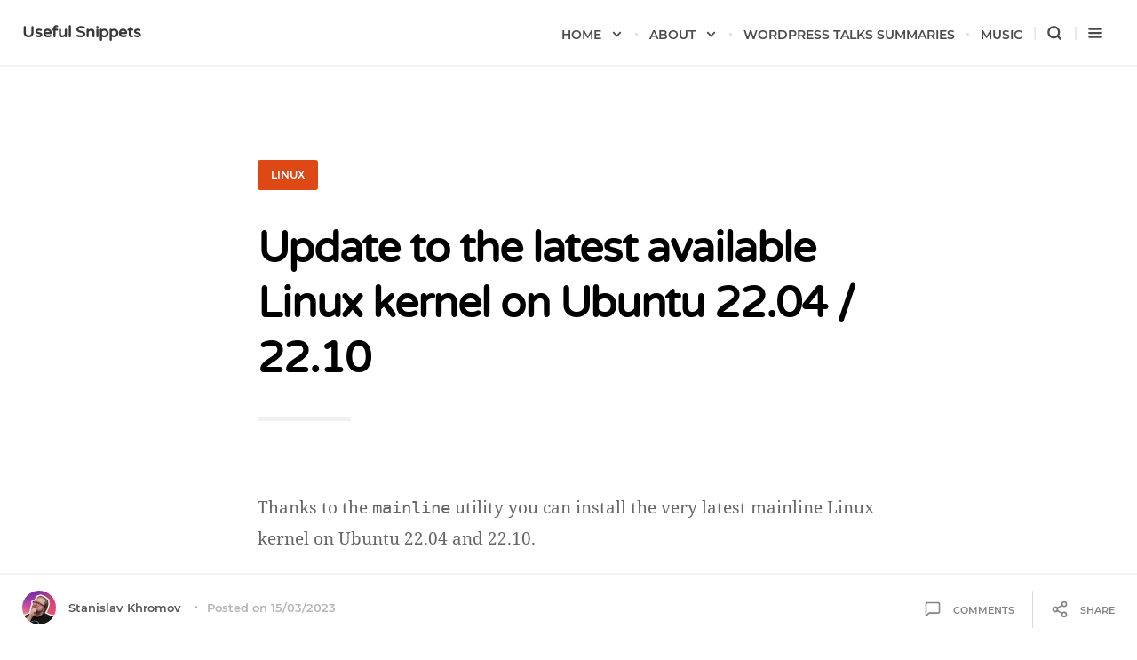

--- FILE ---
content_type: text/html; charset=UTF-8
request_url: https://snippets.khromov.se/update-to-the-latest-available-linux-kernel-on-ubuntu-22-04-22-10/
body_size: 18543
content:
<!DOCTYPE html>
<!--[if IE 7]>
<html class="ie ie7" lang="en-US">
<![endif]-->
<!--[if IE 8]>
<html class="ie ie8" lang="en-US">
<![endif]-->
<!--[if !(IE 7) | !(IE 8)  ]><!-->
<html lang="en-US">
<!--<![endif]-->
<head>

	<meta charset="UTF-8" />
	<meta name="viewport" content="width=device-width, initial-scale=1">

	<link rel="profile" href="http://gmpg.org/xfn/11" />
	<link rel="pingback" href="https://snippets.khromov.se/xmlrpc.php" />

	<style id="jetpack-boost-critical-css">.wp-block-code{font-family:Consolas,Menlo,Monaco,"Andale Mono WT","Andale Mono","Lucida Console","Lucida Sans Typewriter","DejaVu Sans Mono","Bitstream Vera Sans Mono","Liberation Mono","Nimbus Mono L","Courier New",Courier,monospace;font-size:15px;line-height:1.375;text-align:left;white-space:pre;word-spacing:normal;word-break:normal;-moz-tab-size:4;-o-tab-size:4;tab-size:4;-webkit-hyphens:none;hyphens:none;-webkit-font-smoothing:auto;direction:ltr;-ms-hyphens:none}.wp-block-code.line-numbers{position:relative;padding-left:115px;counter-reset:linenumber}.wp-block-code.line-numbers>code{position:relative;white-space:inherit}.wp-block-code__dark{color:#fff;background:#141415}@media all{.yarpp-related li{margin-bottom:0!important;font-size:14px!important}}@media all{.yarpp-related{margin-bottom:1em;margin-top:1em}.yarpp-related a{font-weight:700;text-decoration:none}.yarpp-related h3{font-size:125%;font-weight:700;margin:0;padding:0 0 5px;text-transform:capitalize}}@media all{html{font-family:sans-serif;-webkit-text-size-adjust:100%;-ms-text-size-adjust:100%}body{margin:0}footer,header,main,nav,section{display:block}a{background-color:transparent}strong{font-weight:700}h1{font-size:2em;margin:.67em 0}img{border:0}svg:not(:root){overflow:hidden}hr{box-sizing:content-box;height:0}pre{overflow:auto}code,pre{font-family:monospace,monospace;font-size:1em}input,textarea{font:inherit;margin:0;color:inherit}input{line-height:normal}textarea{overflow:auto}@font-face{font-family:Montserrat;font-weight:600;font-style:normal;font-display:block}@font-face{font-family:"Noto Serif";font-weight:400;font-style:normal;font-display:block}@font-face{font-family:"Noto Serif";font-weight:700;font-style:normal;font-display:block}@font-face{font-family:Oxygen;font-weight:400;font-style:normal;font-display:block}@font-face{font-family:Oxygen;font-weight:700;font-style:normal;font-display:block}@font-face{font-family:"Varela Round";font-weight:400;font-style:normal;font-display:block}@font-face{font-family:"Source Code Pro";font-weight:500;font-style:normal;font-display:block}*{box-sizing:border-box}html{height:100%}body{font:300 17px/28px"Oxygen",Arial,Sans-Serif;height:100%;background-color:#fff;-webkit-font-smoothing:antialiased}.wrapper{width:90%;max-width:700px;margin:0 auto}img{max-width:100%;height:auto;border-radius:3px;outline:0!important}a{text-decoration:none;color:#4a5153}strong{font-weight:600}.svg-icon{width:24px;height:24px}.svg-icon-stroke{fill:none;stroke:currentColor;stroke-linecap:round;stroke-linejoin:round;stroke-width:2}.svg-icon-fill{fill:currentColor;stroke:none}input[type=text]{display:inline-block;margin-bottom:30px;padding:14px 18px;color:#373737;border:0;border-radius:3px;background:#efefef;-webkit-appearance:none;-moz-appearance:none;appearance:none}textarea{font-family:Oxygen,Arial,Sans-Serif;font-size:14px;width:100%;padding:14px 18px;color:#373737;border:0;border-radius:3px;background:#efefef;-webkit-appearance:none;-moz-appearance:none;appearance:none}header.bloginfo{position:fixed;z-index:1500;top:0;left:0;width:100%;height:75px;padding:22px 25px 15px;border-bottom:2px solid #f2f2f2;background:#fff}header.bloginfo .title{font-family:"Varela Round",Arial,Sans-Serif;font-size:18px;font-weight:600;float:left;color:#373737}header.bloginfo .title a{color:#373737}header.bloginfo nav{float:right}header.bloginfo.headroom{display:none}nav.main div{float:left}nav.main ul{float:left;margin:0;padding:0;list-style:none}nav.main ul li{position:relative;display:block;float:left}nav.main ul a,nav.main ul span{font-family:Montserrat,Arial,Sans-Serif;font-size:14px;display:inline-block;padding:3px 12px 15px;text-transform:uppercase;color:#4b4b4b}nav.main ul svg{width:15px;height:15px;margin-left:10px;vertical-align:-2px;stroke-width:3px}nav.main ul>li:before{font-family:arial;font-size:8px;content:"●";vertical-align:3px;color:#dfdfdf}nav.main ul li ul{position:absolute;top:40px;right:0;display:none;width:225px;padding:10px;border:2px solid #eee;border-radius:3px;background:#fff}nav.main ul li ul:before{position:absolute;top:-10px;right:7px;width:0;height:0;content:"";border-right:10px solid transparent;border-bottom:10px solid #eee;border-left:10px solid transparent}nav.main ul li ul li{display:block;float:none;text-align:right}nav.main ul li ul a{font-size:12px;display:block;padding:5px 10px;color:#46484d}nav.main ul li ul li:before{content:""}nav.main ul .option:before{font-size:16px;content:"|";vertical-align:0}nav.main ul .option svg{font-size:14px;width:18px;height:18px;stroke-width:3px;margin:0;vertical-align:-4px}nav.main ul .option span{padding:0 13px 3px 7px}nav.main ul li:first-child:before{content:""}nav.main ul .option:first-child:before{content:"|"}@media (max-width:880px){nav.main ul li{display:none}nav.main ul .option{display:block}nav.main ul .option:first-child:before{display:none}}@media (max-width:630px){nav.main ul .option.searchnav{display:none}nav.main ul .option:before{display:none}}.postitem{padding:90px 0}.postitem .meta{line-height:28px;overflow:hidden;margin:0;padding:0;list-style:none}.postitem .meta li{display:block}.postitem .meta li:last-child:before{content:""}.postitem .meta li:nth-child(2) a{padding-right:0}.postitem .meta .category{float:left}.postitem .meta .category a{font-family:Montserrat,Arial,Sans-Serif;font-size:12px;display:inline-block;padding:3px 15px;text-transform:uppercase;color:#fff;border-radius:3px;background:#009bbb}.postitem .meta .date,.postitem .meta .readtime{float:right;margin-top:3px}.postitem .meta .date a,.postitem .meta .readtime a{font-family:Montserrat,Arial,Sans-Serif;font-size:15px;padding:0 8px;letter-spacing:-1px;color:#b5b5b5}.postitem .meta .date:before,.postitem .meta .readtime:before{font-family:arial;font-size:8px;margin:0 4px;content:"●";vertical-align:3px;color:#e0e0e0}.postitem h1{font-family:"Varela Round",Arial,Sans-Serif;font-size:48px;font-weight:600;line-height:62px;margin:45px 0;letter-spacing:-1px}.postitem .author{font-family:Montserrat,Arial,Sans-Serif;font-size:15px;display:inline-block;letter-spacing:-.5px;color:#b5b5b5}.postitem .author img{display:inline-block;width:25px;height:25px;margin-right:15px;vertical-align:-7px;border-radius:50px}@media (max-width:750px){.postitem{padding:10%0}}@media (max-width:490px){.postitem .meta .readtime{display:none}.postitem .meta .category a{font-size:10px}}@media (max-width:370px){.postitem{text-align:center}.postitem .meta .date{display:none}.postitem .meta .category{float:none;margin:0 auto}}footer.postinfo{position:fixed;z-index:1500;bottom:0;left:0;width:100%;height:75px;-webkit-transform:translateY(0);transform:translateY(0);transform:translateY(0);border-top:2px solid #f2f2f2;background:#fff}footer.postinfo .socialoptions{position:absolute;bottom:35px;display:none;width:100%;height:75px;margin-left:-25px;background:#f4f4f4;background:rgba(244,244,244,.5)}footer.postinfo .socialoptions ul{float:right;margin:23px 15px 0 0;list-style:none}footer.postinfo .socialoptions ul li{float:left;margin-right:10px}footer.postinfo .default{position:relative;padding:18px 25px 15px}footer.postinfo .authorinfo{font-family:Montserrat,Arial,Sans-Serif;font-size:13px;font-weight:600;line-height:normal;float:left}footer.postinfo .authorinfo .gravatar{width:38px;height:38px;margin-right:10px;vertical-align:-14px;border-radius:60px}footer.postinfo .authorinfo .authorname{color:#585858}footer.postinfo .authorinfo .authordate{font-size:13px;color:#b5b5b5}footer.postinfo .authorinfo .authordate:before{font-family:arial;font-size:8px;margin:0 10px;content:"●";vertical-align:3px}footer.postinfo .postoptions{font-family:Montserrat,Arial,Sans-Serif;font-size:11px;font-weight:600;line-height:normal;float:right;margin:0;list-style:none;text-transform:uppercase}footer.postinfo .postoptions li{display:block;float:left;padding:11px 20px;color:#858585;border-left:1px solid #dadada}footer.postinfo .postoptions svg{width:20px;height:20px;margin-right:10px;vertical-align:-5px}footer.postinfo .postoptions li:first-child{border:0}footer.postinfo .postoptions li:last-child{padding-right:0}footer.postinfo .relatedposts{position:relative;display:none;overflow:hidden;padding:22px 25px 15px}footer.postinfo .relatedposts .nextpost,footer.postinfo .relatedposts .previouspost{display:block;float:left}footer.postinfo .relatedposts .nextpost{float:right;text-align:right}footer.postinfo .relatedposts .info{float:left}footer.postinfo .relatedposts span{font-family:Montserrat,Arial,Sans-Serif;font-size:12px;line-height:normal;display:block;text-transform:uppercase;color:#8f99a3}footer.postinfo .relatedposts .title{font-family:"Varela Round",Arial,Sans-Serif;font-size:15px;text-transform:none;color:#585858}footer.postinfo .relatedposts .backtotop{line-height:25px;position:absolute;top:50%;left:50%;display:block;width:28px;height:28px;-webkit-transform:translate(-50%,-50%);transform:translate(-50%,-50%);text-align:center;border-radius:90px;background:#e8e8e8;color:#7d7c82}footer.postinfo .relatedposts .backtotop svg{width:14px;height:14px;stroke-width:3px;vertical-align:-1px}@media (max-width:750px){footer.postinfo{display:none!important}}.searchoverlay{position:fixed;z-index:2000;top:0;left:0;display:none;width:100%;height:100%;background:#191a1a;background:rgba(25,26,26,.89)}.searchoverlay .closesearch{width:28px;height:28px;position:absolute;top:38px;right:38px;color:#fff}.searchoverlay form{position:absolute;top:50%;left:50%;width:50%;max-width:700px;-webkit-transform:translate(-50%,-50%);transform:translate(-50%,-50%)}.searchoverlay form input{font-family:"Varela Round",Arial,Sans-Serif;font-size:32px;font-weight:600;width:100%;padding:40px 50px 40px 0;text-transform:uppercase;color:#fff;border:0;border-bottom:2px solid #545555;border-radius:0;background:0 0}.searchoverlay form input::-webkit-input-placeholder{color:#e7e7e7}.searchoverlay form input:-moz-placeholder{opacity:1;color:#e7e7e7}.searchoverlay form input::-moz-placeholder{opacity:1;color:#e7e7e7}.searchoverlay form input:-ms-input-placeholder{color:#e7e7e7}.searchoverlay form svg{font-size:24px;position:absolute;top:48px;right:10px;color:#fff8f8}@media (max-width:800px){.searchoverlay form{width:80%}}.drawer{position:fixed;z-index:3000;top:0;right:0;overflow-y:auto;width:400px;height:100%;padding:0 35px;-webkit-transform:translateX(100%);transform:translateX(100%);border-left:1px solid #eaeaea;background:#fff;-webkit-overflow-scrolling:touch}.drawer .closedrawer{position:absolute;top:0;right:0;width:64px;height:64px;padding:20px}@media (max-width:420px){.drawer{width:325px}}.pagewrapper{position:relative;left:0;-webkit-transform:translate3d(0,0,0);transform:translate3d(0,0,0)}.widget{padding:35px 0 0}.widget>:last-child{margin-bottom:0;padding-bottom:0}.widget>:first-child{margin-top:0;padding-top:0}.widget .widget-title{font-family:Montserrat,Arial,Sans-Serif;font-size:16px;font-weight:600;line-height:normal;margin-top:0;margin-bottom:25px;padding-top:0;text-transform:uppercase;color:#242526}.widget .widget-title a{color:#242526}.widget hr{display:none;width:20%;height:1px;margin:0;border:0;background:#000}.widget p{font-family:Oxygen,Arial,Sans-Serif;font-size:15px;line-height:33px;color:#7a7e81}.widget ul{margin:0;padding:0;list-style:none}.widget li a{font-family:Montserrat,Arial,Sans-Serif;font-size:14px;font-weight:600;display:inline-block;padding:5px 0 5px 0;letter-spacing:-.5px;color:#8b8b8b}.widget input{max-width:100%}.widget:after{display:block;clear:both;width:20%;height:1px;margin-top:35px;content:"";background:#ececec}.widget .searchform{position:relative}.widget .searchform input{font-family:Montserrat,Arial,Sans-Serif;font-size:14px;font-weight:600;width:100%;height:47px;margin-bottom:0;padding:0 50px;letter-spacing:-.5px;border:1px solid #e0e0e0;border-radius:100px;background:0 0}.widget .searchform svg{position:absolute;top:16px;left:22px;width:16px;height:16px;color:#b5b5b5}.widget .searchform .submit{position:absolute;top:16px;right:22px;width:16px;height:16px;color:#858f96}.widget.copyright .alt a{color:#a9b1b9}.drawer .widget.copyright .ecko{display:block;margin-bottom:10px}.socialdark{font-size:12px;line-height:39px;display:block;width:35px;height:35px;text-align:center;color:#636c77;border-radius:70px;background:#f2f2f2}.socialdark svg{width:13px;height:13px}.socialdark.twitter{color:#fff;background:#55acee}.socialdark.facebook{color:#fff;background:#3b5998}.socialdark.linkedin{color:#fff;background:#0e76a8}.socialdark.pinterest{color:#fff;background:#c8232c}.socialdark.email{color:#fff;background:#76b852}.posttitle .meta .category{position:relative}.posttitle .meta .date,.posttitle .meta .readtime{display:none}.posttitle h1{margin:35px 0}.posttitle .author{display:none}.posttitle:after{display:block;clear:both;width:15%;height:4px;content:"";background:#6a6a6a}@media (max-width:880px){.posttitle h1{font-size:42px;line-height:52px}.posttitle .meta .category{font-size:10px;float:none;margin:0 auto}.posttitle:after{margin:0 auto}}@media (max-width:560px){.posttitle h1{font-size:32px;line-height:38px}.posttitle .meta .category{font-size:10px;float:none;margin:0 auto}}.posttitle.single{margin-top:90px;padding-bottom:0}.posttitle.single:after{background:#f1f1f1}@media (max-width:880px){body.single .posttitle{text-align:center}body.single .posttitle h1{text-align:center}body.single .posttitle .meta .category{margin:0 auto}}.wp-block-media-text .wp-block-media-text__media{grid-area:media-text-media;margin:0}.wp-block-media-text .wp-block-media-text__content{grid-area:media-text-content;padding:0 8%;word-break:break-word}.postcontents{font-family:"Noto Serif","Times New Roman",Serif;font-size:19px;font-weight:400;line-height:35px;margin:80px auto;color:rgba(35,37,40,.7)}.postcontents>:first-child{margin-top:0}.postcontents>:last-child{margin-bottom:0}.postcontents>*{margin-top:45px;margin-bottom:45px}@media (max-width:1120px){.postcontents>*{margin-top:40px;margin-bottom:40px}}@media (max-width:780px){.postcontents>*{margin-top:36px;margin-bottom:36px}}@media (max-width:480px){.postcontents>*{margin-top:34px;margin-bottom:34px}}.postcontents .aligncenter{margin-right:auto;margin-left:auto;text-align:center}@media (max-width:700px){.postcontents .aligncenter{display:block;float:none;width:100%;margin-right:auto;margin-left:auto;padding:0;text-align:center}}.postcontents .alignwide{position:relative;width:135%;max-width:135%;margin-top:65px;margin-right:-17.5%;margin-bottom:65px;margin-left:-17.5%}@media (max-width:980px){.postcontents .alignwide{max-width:100%;margin-top:45px;margin-right:0;margin-bottom:45px;margin-left:0}}.postcontents h3{font-family:"Varela Round",Arial,Sans-Serif;font-size:28px;font-weight:400;line-height:44px;margin:50px 0 30px;letter-spacing:-1px;color:#b2b2b2}.postcontents ol,.postcontents p,.postcontents ul{font-family:"Noto Serif","Times New Roman",Serif;font-size:19px;font-weight:400;line-height:35px;margin:45px 0;padding:0;color:rgba(35,37,40,.7)}@media (max-width:1120px){.postcontents ol,.postcontents p,.postcontents ul{font-size:16px;line-height:36px;margin:38px 0}}@media (max-width:780px){.postcontents ol,.postcontents p,.postcontents ul{font-size:15px;line-height:34px;margin:36px 0}}@media (max-width:480px){.postcontents ol,.postcontents p,.postcontents ul{font-size:14px;line-height:32px;margin:34px 0}}.postcontents h3+*{margin-top:35px}.postcontents ol,.postcontents ul{margin-left:10%}.postcontents li{margin:0 0 20px;padding:0 2.5%}.postcontents li:last-child{margin-bottom:0}.postcontents pre{margin:50px 0}.postcontents pre code{font-family:"Source Code Pro",monospace,sans-serif;font-weight:500;line-height:26px}.postcontents a{color:#656770;border-bottom:1px solid #d4d5de}.postcontents img.aligncenter{position:relative;left:50%;display:block;max-width:135%;height:auto;margin:55px 0;-webkit-transform:translate3d(-50%,0,0);transform:translate3d(-50%,0,0);border-radius:2px}@media (max-width:910px){.postcontents img.aligncenter{max-width:100%;max-width:100vw}}@media (max-width:710px){.postcontents img.aligncenter{max-width:100%;margin:35px 0}}@media (max-width:840px){.postcontents{margin:10%auto}}@media (max-width:640px){.postcontents{font-size:18px}.postcontents h3{font-size:24px;line-height:38px}.postcontents h3,.postcontents ol,.postcontents p,.postcontents pre,.postcontents ul{margin-top:40px;margin-bottom:40px}.postcontents ol,.postcontents p,.postcontents ul{font-size:18px;line-height:32px}}@media (max-width:450px){.postcontents{font-size:16px}.postcontents h3{font-size:22px;line-height:36px}.postcontents h3,.postcontents ol,.postcontents p,.postcontents pre,.postcontents ul{margin-top:30px;margin-bottom:30px}.postcontents ol,.postcontents p,.postcontents ul{font-size:16px;line-height:30px}}.postcontents .wp-block-code{padding:40px;border-radius:3px}.postcontents .wp-block-code.line-numbers{position:relative;padding-left:115px;counter-reset:linenumber}.postbottom{margin:90px auto 80px}.postbottom .permalink{font-family:Montserrat,Arial,Sans-Serif;font-size:11px;font-weight:600;line-height:normal;display:block;float:left;overflow:hidden;width:65%;margin-top:11px;color:#858585}.postbottom:before{display:block;width:70%;height:1px;margin:0 auto 90px;content:"";background:#dfdfdf}@media (max-width:640px){.postbottom{margin:45px auto 40px}.postbottom:before{margin-bottom:40px}}@media (max-width:450px){.postbottom{margin:30px auto 35px}.postbottom:before{margin-bottom:35px}}@media (max-width:800px){.postbottom .permalink{display:none}}@media (max-width:630px){.postbottom{text-align:center}}.comment-respond textarea{font-family:Oxygen,Arial,Sans-Serif;font-size:14px;display:block;width:100%;max-width:100%;margin-bottom:40px;padding:14px 18px;color:#e7e8ea;border:0;border-radius:3px;background:#151617}.comment-respond textarea{margin-bottom:40px;outline:0}.comment-respond #cancel-comment-reply-link{font-size:12px;float:right;margin:0 0 20px;padding:12px 32px;text-transform:uppercase;color:#bfc6ce;border:0;border-radius:90px;background:#16191b}.comment-respond #cancel-comment-reply-link{font-size:10px;float:none;padding:10px 24px}body.single .pagewrapper{padding-bottom:75px}@media (max-width:750px){body.single .pagewrapper{padding-bottom:0}}}</style><link href="https://snippets.khromov.se/wp-content/plugins/ecko-blocks/dist/blocks.style.build.css" rel="preload" as="style" onload="this.onload=null;this.rel='stylesheet'" /><noscript><link rel="stylesheet" type="text/css" href="https://snippets.khromov.se/wp-content/plugins/ecko-blocks/dist/blocks.style.build.css" /></noscript><meta name='robots' content='index, follow, max-image-preview:large, max-snippet:-1, max-video-preview:-1' />

	<!-- This site is optimized with the Yoast SEO plugin v25.5 - https://yoast.com/wordpress/plugins/seo/ -->
	<title>Update to the latest available Linux kernel on Ubuntu 22.04 / 22.10 - Useful Snippets</title>
	<link rel="canonical" href="https://snippets.khromov.se/update-to-the-latest-available-linux-kernel-on-ubuntu-22-04-22-10/" />
	<meta property="og:locale" content="en_US" />
	<meta property="og:type" content="article" />
	<meta property="og:title" content="Update to the latest available Linux kernel on Ubuntu 22.04 / 22.10 - Useful Snippets" />
	<meta property="og:description" content="Thanks to the mainline utility you can install the very latest mainline Linux kernel on Ubuntu 22.04 and 22.10. sudo su add-apt-repository ppa:cappelikan/ppa -y apt update apt install mainline -y mainline --check mainline --install-latest You will now see the mainline installer: root@k:/home/k# mainline --install-latest mainline 1.1.7 Distribution: Ubuntu 22.10 Architecture: amd64 Running kernel: 6.2.2-060202-generic Updating [&hellip;]" />
	<meta property="og:url" content="https://snippets.khromov.se/update-to-the-latest-available-linux-kernel-on-ubuntu-22-04-22-10/" />
	<meta property="og:site_name" content="Useful Snippets" />
	<meta property="article:publisher" content="https://www.facebook.com/khromov" />
	<meta property="article:author" content="https://www.facebook.com/khromov" />
	<meta property="article:published_time" content="2023-03-15T01:36:25+00:00" />
	<meta property="og:image" content="https://snippets.khromov.se/wp-content/uploads/2014/10/stockvault-flying-particles158027.jpg" />
	<meta property="og:image:width" content="2000" />
	<meta property="og:image:height" content="1600" />
	<meta property="og:image:type" content="image/jpeg" />
	<meta name="author" content="Stanislav Khromov" />
	<meta name="twitter:card" content="summary_large_image" />
	<meta name="twitter:creator" content="@khromov" />
	<meta name="twitter:site" content="@khromov" />
	<meta name="twitter:label1" content="Written by" />
	<meta name="twitter:data1" content="Stanislav Khromov" />
	<meta name="twitter:label2" content="Est. reading time" />
	<meta name="twitter:data2" content="1 minute" />
	<script type="application/ld+json" class="yoast-schema-graph">{"@context":"https://schema.org","@graph":[{"@type":"WebPage","@id":"https://snippets.khromov.se/update-to-the-latest-available-linux-kernel-on-ubuntu-22-04-22-10/","url":"https://snippets.khromov.se/update-to-the-latest-available-linux-kernel-on-ubuntu-22-04-22-10/","name":"Update to the latest available Linux kernel on Ubuntu 22.04 / 22.10 - Useful Snippets","isPartOf":{"@id":"https://snippets.khromov.se/#website"},"datePublished":"2023-03-15T01:36:25+00:00","author":{"@id":"https://snippets.khromov.se/#/schema/person/1eeee73e174752228f1d8b7d5dac8038"},"breadcrumb":{"@id":"https://snippets.khromov.se/update-to-the-latest-available-linux-kernel-on-ubuntu-22-04-22-10/#breadcrumb"},"inLanguage":"en-US","potentialAction":[{"@type":"ReadAction","target":["https://snippets.khromov.se/update-to-the-latest-available-linux-kernel-on-ubuntu-22-04-22-10/"]}]},{"@type":"BreadcrumbList","@id":"https://snippets.khromov.se/update-to-the-latest-available-linux-kernel-on-ubuntu-22-04-22-10/#breadcrumb","itemListElement":[{"@type":"ListItem","position":1,"name":"Home","item":"https://snippets.khromov.se/"},{"@type":"ListItem","position":2,"name":"Update to the latest available Linux kernel on Ubuntu 22.04 / 22.10"}]},{"@type":"WebSite","@id":"https://snippets.khromov.se/#website","url":"https://snippets.khromov.se/","name":"Useful Snippets","description":"A blog about DevOps, PHP, WordPress and more!","potentialAction":[{"@type":"SearchAction","target":{"@type":"EntryPoint","urlTemplate":"https://snippets.khromov.se/?s={search_term_string}"},"query-input":{"@type":"PropertyValueSpecification","valueRequired":true,"valueName":"search_term_string"}}],"inLanguage":"en-US"},{"@type":"Person","@id":"https://snippets.khromov.se/#/schema/person/1eeee73e174752228f1d8b7d5dac8038","name":"Stanislav Khromov","image":{"@type":"ImageObject","inLanguage":"en-US","@id":"https://snippets.khromov.se/#/schema/person/image/","url":"https://snippets.khromov.se/wp-content/uploads/2024/10/stanislav-khromov-avatar-96x96.jpg","contentUrl":"https://snippets.khromov.se/wp-content/uploads/2024/10/stanislav-khromov-avatar-96x96.jpg","caption":"Stanislav Khromov"},"description":"Full-stack impostor syndrome sufferer &amp; Software Engineer at Schibsted Media Group","sameAs":["https://www.facebook.com/khromov","https://x.com/khromov"],"url":"https://snippets.khromov.se/author/admin/"}]}</script>
	<!-- / Yoast SEO plugin. -->


<link rel='dns-prefetch' href='//snippets.khromov.se' />
<link rel="alternate" type="application/rss+xml" title="Useful Snippets &raquo; Feed" href="https://snippets.khromov.se/feed/" />
<link rel="alternate" type="application/rss+xml" title="Useful Snippets &raquo; Comments Feed" href="https://snippets.khromov.se/comments/feed/" />
<link rel="alternate" type="application/rss+xml" title="Useful Snippets &raquo; Update to the latest available Linux kernel on Ubuntu 22.04 / 22.10 Comments Feed" href="https://snippets.khromov.se/update-to-the-latest-available-linux-kernel-on-ubuntu-22-04-22-10/feed/" />
<script type="text/javascript">
/* <![CDATA[ */
window._wpemojiSettings = {"baseUrl":"https:\/\/s.w.org\/images\/core\/emoji\/15.0.3\/72x72\/","ext":".png","svgUrl":"https:\/\/s.w.org\/images\/core\/emoji\/15.0.3\/svg\/","svgExt":".svg","source":{"concatemoji":"https:\/\/snippets.khromov.se\/wp-includes\/js\/wp-emoji-release.min.js?ver=6.6.4"}};
/*! This file is auto-generated */
!function(i,n){var o,s,e;function c(e){try{var t={supportTests:e,timestamp:(new Date).valueOf()};sessionStorage.setItem(o,JSON.stringify(t))}catch(e){}}function p(e,t,n){e.clearRect(0,0,e.canvas.width,e.canvas.height),e.fillText(t,0,0);var t=new Uint32Array(e.getImageData(0,0,e.canvas.width,e.canvas.height).data),r=(e.clearRect(0,0,e.canvas.width,e.canvas.height),e.fillText(n,0,0),new Uint32Array(e.getImageData(0,0,e.canvas.width,e.canvas.height).data));return t.every(function(e,t){return e===r[t]})}function u(e,t,n){switch(t){case"flag":return n(e,"\ud83c\udff3\ufe0f\u200d\u26a7\ufe0f","\ud83c\udff3\ufe0f\u200b\u26a7\ufe0f")?!1:!n(e,"\ud83c\uddfa\ud83c\uddf3","\ud83c\uddfa\u200b\ud83c\uddf3")&&!n(e,"\ud83c\udff4\udb40\udc67\udb40\udc62\udb40\udc65\udb40\udc6e\udb40\udc67\udb40\udc7f","\ud83c\udff4\u200b\udb40\udc67\u200b\udb40\udc62\u200b\udb40\udc65\u200b\udb40\udc6e\u200b\udb40\udc67\u200b\udb40\udc7f");case"emoji":return!n(e,"\ud83d\udc26\u200d\u2b1b","\ud83d\udc26\u200b\u2b1b")}return!1}function f(e,t,n){var r="undefined"!=typeof WorkerGlobalScope&&self instanceof WorkerGlobalScope?new OffscreenCanvas(300,150):i.createElement("canvas"),a=r.getContext("2d",{willReadFrequently:!0}),o=(a.textBaseline="top",a.font="600 32px Arial",{});return e.forEach(function(e){o[e]=t(a,e,n)}),o}function t(e){var t=i.createElement("script");t.src=e,t.defer=!0,i.head.appendChild(t)}"undefined"!=typeof Promise&&(o="wpEmojiSettingsSupports",s=["flag","emoji"],n.supports={everything:!0,everythingExceptFlag:!0},e=new Promise(function(e){i.addEventListener("DOMContentLoaded",e,{once:!0})}),new Promise(function(t){var n=function(){try{var e=JSON.parse(sessionStorage.getItem(o));if("object"==typeof e&&"number"==typeof e.timestamp&&(new Date).valueOf()<e.timestamp+604800&&"object"==typeof e.supportTests)return e.supportTests}catch(e){}return null}();if(!n){if("undefined"!=typeof Worker&&"undefined"!=typeof OffscreenCanvas&&"undefined"!=typeof URL&&URL.createObjectURL&&"undefined"!=typeof Blob)try{var e="postMessage("+f.toString()+"("+[JSON.stringify(s),u.toString(),p.toString()].join(",")+"));",r=new Blob([e],{type:"text/javascript"}),a=new Worker(URL.createObjectURL(r),{name:"wpTestEmojiSupports"});return void(a.onmessage=function(e){c(n=e.data),a.terminate(),t(n)})}catch(e){}c(n=f(s,u,p))}t(n)}).then(function(e){for(var t in e)n.supports[t]=e[t],n.supports.everything=n.supports.everything&&n.supports[t],"flag"!==t&&(n.supports.everythingExceptFlag=n.supports.everythingExceptFlag&&n.supports[t]);n.supports.everythingExceptFlag=n.supports.everythingExceptFlag&&!n.supports.flag,n.DOMReady=!1,n.readyCallback=function(){n.DOMReady=!0}}).then(function(){return e}).then(function(){var e;n.supports.everything||(n.readyCallback(),(e=n.source||{}).concatemoji?t(e.concatemoji):e.wpemoji&&e.twemoji&&(t(e.twemoji),t(e.wpemoji)))}))}((window,document),window._wpemojiSettings);
/* ]]> */
</script>
<style id='wp-emoji-styles-inline-css' type='text/css'>

	img.wp-smiley, img.emoji {
		display: inline !important;
		border: none !important;
		box-shadow: none !important;
		height: 1em !important;
		width: 1em !important;
		margin: 0 0.07em !important;
		vertical-align: -0.1em !important;
		background: none !important;
		padding: 0 !important;
	}
</style>
<noscript><link rel='stylesheet' id='owa-front-end-styles-css' href='https://snippets.khromov.se/wp-content/plugins/organic-widget-area-block/src/css/style.css?ver=1624600458' type='text/css' media='all' />
</noscript><link rel='stylesheet' id='owa-front-end-styles-css' href='https://snippets.khromov.se/wp-content/plugins/organic-widget-area-block/src/css/style.css?ver=1624600458' type='text/css' media="not all" data-media="all" onload="this.media=this.dataset.media; delete this.dataset.media; this.removeAttribute( 'onload' );" />
<style id='classic-theme-styles-inline-css' type='text/css'>
/*! This file is auto-generated */
.wp-block-button__link{color:#fff;background-color:#32373c;border-radius:9999px;box-shadow:none;text-decoration:none;padding:calc(.667em + 2px) calc(1.333em + 2px);font-size:1.125em}.wp-block-file__button{background:#32373c;color:#fff;text-decoration:none}
</style>
<style id='global-styles-inline-css' type='text/css'>
:root{--wp--preset--aspect-ratio--square: 1;--wp--preset--aspect-ratio--4-3: 4/3;--wp--preset--aspect-ratio--3-4: 3/4;--wp--preset--aspect-ratio--3-2: 3/2;--wp--preset--aspect-ratio--2-3: 2/3;--wp--preset--aspect-ratio--16-9: 16/9;--wp--preset--aspect-ratio--9-16: 9/16;--wp--preset--color--black: #000000;--wp--preset--color--cyan-bluish-gray: #abb8c3;--wp--preset--color--white: #ffffff;--wp--preset--color--pale-pink: #f78da7;--wp--preset--color--vivid-red: #cf2e2e;--wp--preset--color--luminous-vivid-orange: #ff6900;--wp--preset--color--luminous-vivid-amber: #fcb900;--wp--preset--color--light-green-cyan: #7bdcb5;--wp--preset--color--vivid-green-cyan: #00d084;--wp--preset--color--pale-cyan-blue: #8ed1fc;--wp--preset--color--vivid-cyan-blue: #0693e3;--wp--preset--color--vivid-purple: #9b51e0;--wp--preset--gradient--vivid-cyan-blue-to-vivid-purple: linear-gradient(135deg,rgba(6,147,227,1) 0%,rgb(155,81,224) 100%);--wp--preset--gradient--light-green-cyan-to-vivid-green-cyan: linear-gradient(135deg,rgb(122,220,180) 0%,rgb(0,208,130) 100%);--wp--preset--gradient--luminous-vivid-amber-to-luminous-vivid-orange: linear-gradient(135deg,rgba(252,185,0,1) 0%,rgba(255,105,0,1) 100%);--wp--preset--gradient--luminous-vivid-orange-to-vivid-red: linear-gradient(135deg,rgba(255,105,0,1) 0%,rgb(207,46,46) 100%);--wp--preset--gradient--very-light-gray-to-cyan-bluish-gray: linear-gradient(135deg,rgb(238,238,238) 0%,rgb(169,184,195) 100%);--wp--preset--gradient--cool-to-warm-spectrum: linear-gradient(135deg,rgb(74,234,220) 0%,rgb(151,120,209) 20%,rgb(207,42,186) 40%,rgb(238,44,130) 60%,rgb(251,105,98) 80%,rgb(254,248,76) 100%);--wp--preset--gradient--blush-light-purple: linear-gradient(135deg,rgb(255,206,236) 0%,rgb(152,150,240) 100%);--wp--preset--gradient--blush-bordeaux: linear-gradient(135deg,rgb(254,205,165) 0%,rgb(254,45,45) 50%,rgb(107,0,62) 100%);--wp--preset--gradient--luminous-dusk: linear-gradient(135deg,rgb(255,203,112) 0%,rgb(199,81,192) 50%,rgb(65,88,208) 100%);--wp--preset--gradient--pale-ocean: linear-gradient(135deg,rgb(255,245,203) 0%,rgb(182,227,212) 50%,rgb(51,167,181) 100%);--wp--preset--gradient--electric-grass: linear-gradient(135deg,rgb(202,248,128) 0%,rgb(113,206,126) 100%);--wp--preset--gradient--midnight: linear-gradient(135deg,rgb(2,3,129) 0%,rgb(40,116,252) 100%);--wp--preset--font-size--small: 13px;--wp--preset--font-size--medium: 20px;--wp--preset--font-size--large: 36px;--wp--preset--font-size--x-large: 42px;--wp--preset--spacing--20: 0.44rem;--wp--preset--spacing--30: 0.67rem;--wp--preset--spacing--40: 1rem;--wp--preset--spacing--50: 1.5rem;--wp--preset--spacing--60: 2.25rem;--wp--preset--spacing--70: 3.38rem;--wp--preset--spacing--80: 5.06rem;--wp--preset--shadow--natural: 6px 6px 9px rgba(0, 0, 0, 0.2);--wp--preset--shadow--deep: 12px 12px 50px rgba(0, 0, 0, 0.4);--wp--preset--shadow--sharp: 6px 6px 0px rgba(0, 0, 0, 0.2);--wp--preset--shadow--outlined: 6px 6px 0px -3px rgba(255, 255, 255, 1), 6px 6px rgba(0, 0, 0, 1);--wp--preset--shadow--crisp: 6px 6px 0px rgba(0, 0, 0, 1);}:where(.is-layout-flex){gap: 0.5em;}:where(.is-layout-grid){gap: 0.5em;}body .is-layout-flex{display: flex;}.is-layout-flex{flex-wrap: wrap;align-items: center;}.is-layout-flex > :is(*, div){margin: 0;}body .is-layout-grid{display: grid;}.is-layout-grid > :is(*, div){margin: 0;}:where(.wp-block-columns.is-layout-flex){gap: 2em;}:where(.wp-block-columns.is-layout-grid){gap: 2em;}:where(.wp-block-post-template.is-layout-flex){gap: 1.25em;}:where(.wp-block-post-template.is-layout-grid){gap: 1.25em;}.has-black-color{color: var(--wp--preset--color--black) !important;}.has-cyan-bluish-gray-color{color: var(--wp--preset--color--cyan-bluish-gray) !important;}.has-white-color{color: var(--wp--preset--color--white) !important;}.has-pale-pink-color{color: var(--wp--preset--color--pale-pink) !important;}.has-vivid-red-color{color: var(--wp--preset--color--vivid-red) !important;}.has-luminous-vivid-orange-color{color: var(--wp--preset--color--luminous-vivid-orange) !important;}.has-luminous-vivid-amber-color{color: var(--wp--preset--color--luminous-vivid-amber) !important;}.has-light-green-cyan-color{color: var(--wp--preset--color--light-green-cyan) !important;}.has-vivid-green-cyan-color{color: var(--wp--preset--color--vivid-green-cyan) !important;}.has-pale-cyan-blue-color{color: var(--wp--preset--color--pale-cyan-blue) !important;}.has-vivid-cyan-blue-color{color: var(--wp--preset--color--vivid-cyan-blue) !important;}.has-vivid-purple-color{color: var(--wp--preset--color--vivid-purple) !important;}.has-black-background-color{background-color: var(--wp--preset--color--black) !important;}.has-cyan-bluish-gray-background-color{background-color: var(--wp--preset--color--cyan-bluish-gray) !important;}.has-white-background-color{background-color: var(--wp--preset--color--white) !important;}.has-pale-pink-background-color{background-color: var(--wp--preset--color--pale-pink) !important;}.has-vivid-red-background-color{background-color: var(--wp--preset--color--vivid-red) !important;}.has-luminous-vivid-orange-background-color{background-color: var(--wp--preset--color--luminous-vivid-orange) !important;}.has-luminous-vivid-amber-background-color{background-color: var(--wp--preset--color--luminous-vivid-amber) !important;}.has-light-green-cyan-background-color{background-color: var(--wp--preset--color--light-green-cyan) !important;}.has-vivid-green-cyan-background-color{background-color: var(--wp--preset--color--vivid-green-cyan) !important;}.has-pale-cyan-blue-background-color{background-color: var(--wp--preset--color--pale-cyan-blue) !important;}.has-vivid-cyan-blue-background-color{background-color: var(--wp--preset--color--vivid-cyan-blue) !important;}.has-vivid-purple-background-color{background-color: var(--wp--preset--color--vivid-purple) !important;}.has-black-border-color{border-color: var(--wp--preset--color--black) !important;}.has-cyan-bluish-gray-border-color{border-color: var(--wp--preset--color--cyan-bluish-gray) !important;}.has-white-border-color{border-color: var(--wp--preset--color--white) !important;}.has-pale-pink-border-color{border-color: var(--wp--preset--color--pale-pink) !important;}.has-vivid-red-border-color{border-color: var(--wp--preset--color--vivid-red) !important;}.has-luminous-vivid-orange-border-color{border-color: var(--wp--preset--color--luminous-vivid-orange) !important;}.has-luminous-vivid-amber-border-color{border-color: var(--wp--preset--color--luminous-vivid-amber) !important;}.has-light-green-cyan-border-color{border-color: var(--wp--preset--color--light-green-cyan) !important;}.has-vivid-green-cyan-border-color{border-color: var(--wp--preset--color--vivid-green-cyan) !important;}.has-pale-cyan-blue-border-color{border-color: var(--wp--preset--color--pale-cyan-blue) !important;}.has-vivid-cyan-blue-border-color{border-color: var(--wp--preset--color--vivid-cyan-blue) !important;}.has-vivid-purple-border-color{border-color: var(--wp--preset--color--vivid-purple) !important;}.has-vivid-cyan-blue-to-vivid-purple-gradient-background{background: var(--wp--preset--gradient--vivid-cyan-blue-to-vivid-purple) !important;}.has-light-green-cyan-to-vivid-green-cyan-gradient-background{background: var(--wp--preset--gradient--light-green-cyan-to-vivid-green-cyan) !important;}.has-luminous-vivid-amber-to-luminous-vivid-orange-gradient-background{background: var(--wp--preset--gradient--luminous-vivid-amber-to-luminous-vivid-orange) !important;}.has-luminous-vivid-orange-to-vivid-red-gradient-background{background: var(--wp--preset--gradient--luminous-vivid-orange-to-vivid-red) !important;}.has-very-light-gray-to-cyan-bluish-gray-gradient-background{background: var(--wp--preset--gradient--very-light-gray-to-cyan-bluish-gray) !important;}.has-cool-to-warm-spectrum-gradient-background{background: var(--wp--preset--gradient--cool-to-warm-spectrum) !important;}.has-blush-light-purple-gradient-background{background: var(--wp--preset--gradient--blush-light-purple) !important;}.has-blush-bordeaux-gradient-background{background: var(--wp--preset--gradient--blush-bordeaux) !important;}.has-luminous-dusk-gradient-background{background: var(--wp--preset--gradient--luminous-dusk) !important;}.has-pale-ocean-gradient-background{background: var(--wp--preset--gradient--pale-ocean) !important;}.has-electric-grass-gradient-background{background: var(--wp--preset--gradient--electric-grass) !important;}.has-midnight-gradient-background{background: var(--wp--preset--gradient--midnight) !important;}.has-small-font-size{font-size: var(--wp--preset--font-size--small) !important;}.has-medium-font-size{font-size: var(--wp--preset--font-size--medium) !important;}.has-large-font-size{font-size: var(--wp--preset--font-size--large) !important;}.has-x-large-font-size{font-size: var(--wp--preset--font-size--x-large) !important;}
:where(.wp-block-post-template.is-layout-flex){gap: 1.25em;}:where(.wp-block-post-template.is-layout-grid){gap: 1.25em;}
:where(.wp-block-columns.is-layout-flex){gap: 2em;}:where(.wp-block-columns.is-layout-grid){gap: 2em;}
:root :where(.wp-block-pullquote){font-size: 1.5em;line-height: 1.6;}
</style>
<noscript><link rel='stylesheet' id='categories-images-styles-css' href='https://snippets.khromov.se/wp-content/plugins/categories-images/assets/css/zci-styles.css?ver=3.3.1' type='text/css' media='all' />
</noscript><link rel='stylesheet' id='categories-images-styles-css' href='https://snippets.khromov.se/wp-content/plugins/categories-images/assets/css/zci-styles.css?ver=3.3.1' type='text/css' media="not all" data-media="all" onload="this.media=this.dataset.media; delete this.dataset.media; this.removeAttribute( 'onload' );" />
<noscript><link rel='stylesheet' id='stcr-style-css' href='https://snippets.khromov.se/wp-content/plugins/subscribe-to-comments-reloaded/includes/css/stcr-style.css?ver=6.6.4' type='text/css' media='all' />
</noscript><link rel='stylesheet' id='stcr-style-css' href='https://snippets.khromov.se/wp-content/plugins/subscribe-to-comments-reloaded/includes/css/stcr-style.css?ver=6.6.4' type='text/css' media="not all" data-media="all" onload="this.media=this.dataset.media; delete this.dataset.media; this.removeAttribute( 'onload' );" />
<noscript><link rel='stylesheet' id='prefix-parent-style-css' href='https://snippets.khromov.se/wp-content/themes/ecko-cedar/style.css?ver=6.6.4' type='text/css' media='all' />
</noscript><link rel='stylesheet' id='prefix-parent-style-css' href='https://snippets.khromov.se/wp-content/themes/ecko-cedar/style.css?ver=6.6.4' type='text/css' media="not all" data-media="all" onload="this.media=this.dataset.media; delete this.dataset.media; this.removeAttribute( 'onload' );" />
<noscript><link rel='stylesheet' id='ecko-cedar-css' href='https://snippets.khromov.se/wp-content/themes/ecko-cedar-child/style.css?ver=5.1.0' type='text/css' media='all' />
</noscript><link rel='stylesheet' id='ecko-cedar-css' href='https://snippets.khromov.se/wp-content/themes/ecko-cedar-child/style.css?ver=5.1.0' type='text/css' media="not all" data-media="all" onload="this.media=this.dataset.media; delete this.dataset.media; this.removeAttribute( 'onload' );" />
<noscript><link rel='stylesheet' id='yarppRelatedCss-css' href='https://snippets.khromov.se/wp-content/plugins/yet-another-related-posts-plugin/style/related.css?ver=5.30.11' type='text/css' media='all' />
</noscript><link rel='stylesheet' id='yarppRelatedCss-css' href='https://snippets.khromov.se/wp-content/plugins/yet-another-related-posts-plugin/style/related.css?ver=5.30.11' type='text/css' media="not all" data-media="all" onload="this.media=this.dataset.media; delete this.dataset.media; this.removeAttribute( 'onload' );" />
<script defer="defer" type="text/javascript" src="https://snippets.khromov.se/wp-content/plugins/enable-jquery-migrate-helper/js/jquery/jquery-1.12.4-wp.js?ver=1.12.4-wp" id="jquery-core-js"></script>
<script defer="defer" type="text/javascript" src="https://snippets.khromov.se/wp-content/plugins/enable-jquery-migrate-helper/js/jquery-migrate/jquery-migrate-1.4.1-wp.js?ver=1.4.1-wp" id="jquery-migrate-js"></script>
<script defer="defer" type="text/javascript" src="https://snippets.khromov.se/wp-content/plugins/simple-popular-posts/js/count.js?ver=6.6.4" id="simple-popular-posts-count-js"></script>
<link rel="https://api.w.org/" href="https://snippets.khromov.se/wp-json/" /><link rel="alternate" title="JSON" type="application/json" href="https://snippets.khromov.se/wp-json/wp/v2/posts/5227" /><link rel="EditURI" type="application/rsd+xml" title="RSD" href="https://snippets.khromov.se/xmlrpc.php?rsd" />
<meta name="generator" content="WordPress 6.6.4" />
<link rel='shortlink' href='https://snippets.khromov.se/?p=5227' />
<link rel="alternate" title="oEmbed (JSON)" type="application/json+oembed" href="https://snippets.khromov.se/wp-json/oembed/1.0/embed?url=https%3A%2F%2Fsnippets.khromov.se%2Fupdate-to-the-latest-available-linux-kernel-on-ubuntu-22-04-22-10%2F" />
<link rel="alternate" title="oEmbed (XML)" type="text/xml+oembed" href="https://snippets.khromov.se/wp-json/oembed/1.0/embed?url=https%3A%2F%2Fsnippets.khromov.se%2Fupdate-to-the-latest-available-linux-kernel-on-ubuntu-22-04-22-10%2F&#038;format=xml" />
<!-- Stream WordPress user activity plugin v4.1.1 -->
<link rel="icon" href="https://snippets.khromov.se/wp-content/uploads/2020/09/favicon_dark.png" sizes="32x32" />
<link rel="icon" href="https://snippets.khromov.se/wp-content/uploads/2020/09/favicon_dark.png" sizes="192x192" />
<link rel="apple-touch-icon" href="https://snippets.khromov.se/wp-content/uploads/2020/09/favicon_dark.png" />
<meta name="msapplication-TileImage" content="https://snippets.khromov.se/wp-content/uploads/2020/09/favicon_dark.png" />
      <script async defer data-website-id="f960b3aa-35ea-41da-bf4e-3584a4173273" src="https://u.khromov.se/u.js"></script>
			<style type="text/css" id="wp-custom-css">
			/* Critical fix for core wp-block-code class */
body .wp-block-code {
	color: #fff;
}

.postcontents iframe {
	max-width: 100%;
}

.eckosc_accordion .svg-icon {
	margin-top: 0 !important;
}

.stats-page-fix .widget_recent_entries {
	margin-top: 0;
	padding-top: 0;
}

.stats-page-fix ul {
	margin-left: 0;
}		</style>
		</head>

<body class="post-template-default single single-post postid-5227 single-format-standard">

	
	<header class="bloginfo headroom">
		<div class="title">
							<a href="https://snippets.khromov.se/">
					Useful Snippets				</a>
					</div>
		<nav class="main">
			<div class="menu-main-container"><ul id="menu-main" class="menu"><li id="menu-item-156" class="menu-item menu-item-type-custom menu-item-object-custom menu-item-has-children menu-item-156"><a href="/">Home</a>
<ul class="sub-menu">
	<li id="menu-item-1921" class="menu-item menu-item-type-post_type menu-item-object-page menu-item-1921"><a href="https://snippets.khromov.se/most-read-posts/">Most read posts</a></li>
</ul>
</li>
<li id="menu-item-155" class="menu-item menu-item-type-custom menu-item-object-custom menu-item-has-children menu-item-155"><a href="/hello-world">About</a>
<ul class="sub-menu">
	<li id="menu-item-1369" class="menu-item menu-item-type-custom menu-item-object-custom menu-item-1369"><a href="/hello-world/">About this site</a></li>
	<li id="menu-item-250" class="menu-item menu-item-type-post_type menu-item-object-page menu-item-250"><a href="https://snippets.khromov.se/stats/">Stats</a></li>
</ul>
</li>
<li id="menu-item-4791" class="menu-item menu-item-type-taxonomy menu-item-object-category menu-item-4791"><a href="https://snippets.khromov.se/category/wordpress-talks-summaries/">WordPress talks summaries</a></li>
<li id="menu-item-1472" class="menu-item menu-item-type-post_type menu-item-object-page menu-item-1472"><a href="https://snippets.khromov.se/music/">Music</a></li>
</ul></div>			<ul>
				<li class="option searchnav">
					<span class="showsearch">
						<svg class="svg-icon svg-icon-stroke svg-icon-search ">
			<use xlink:href="https://snippets.khromov.se/wp-content/themes/ecko-cedar/assets/svg/icons.svg#search"></use>
		</svg>					</span>
				</li>
				<li class="option drawernav">
					<span class="showdrawer">
						<svg class="svg-icon svg-icon-stroke svg-icon-menu ">
			<use xlink:href="https://snippets.khromov.se/wp-content/themes/ecko-cedar/assets/svg/icons.svg#menu"></use>
		</svg>					</span>
				</li>
			</ul>
		</nav>
	</header>
	
	<section class="searchoverlay">
		<svg class="svg-icon svg-icon-stroke svg-icon-x closesearch">
			<use xlink:href="https://snippets.khromov.se/wp-content/themes/ecko-cedar/assets/svg/icons.svg#x"></use>
		</svg>		<form role="search" method="get" class="searchform" action="https://snippets.khromov.se/">
			<input type="text" value="" name="s" class="query" placeholder="Enter Search Query...">
			<svg class="svg-icon svg-icon-stroke svg-icon-search submit">
			<use xlink:href="https://snippets.khromov.se/wp-content/themes/ecko-cedar/assets/svg/icons.svg#search"></use>
		</svg>		</form>
	</section>
	
	<section class="drawer">
		<svg class="svg-icon svg-icon-stroke svg-icon-x closedrawer">
			<use xlink:href="https://snippets.khromov.se/wp-content/themes/ecko-cedar/assets/svg/icons.svg#x"></use>
		</svg>		<section class="widget widget_search">
	<form role="search" method="get" class="searchform" action="https://snippets.khromov.se/">
		<input type="text" value="" name="s" class="query" placeholder="Enter Search Query...">
		<svg class="svg-icon svg-icon-stroke svg-icon-search submit">
			<use xlink:href="https://snippets.khromov.se/wp-content/themes/ecko-cedar/assets/svg/icons.svg#search"></use>
		</svg>	</form>
</section><section class="widget widget_text"><h3 class="widget-title">Welcome!</h3><hr>			<div class="textwidget"><p>This blog is used to collect useful snippets related to Linux, PHP, MySQL and more. Feel free to post comments with improvements or questions!</p>
</div>
		</section><section class="widget widget_text">			<div class="textwidget"><p><strong>Are your smart devices spying on you?</strong> Make better purchasing choices and find products that respect your privacy at <a href="https://unwanted.cloud" target="_blank" rel="noopener">Unwanted.cloud</a><a href="https://unwanted.cloud" target="_blank" rel="noopener"><img fetchpriority="high" decoding="async" class="aligncenter wp-image-5175 size-large" src="https://snippets.khromov.se/wp-content/uploads/2022/10/share-image-2022-1024x538.jpg" alt="" width="1024" height="538" srcset="https://snippets.khromov.se/wp-content/uploads/2022/10/share-image-2022-1024x538.jpg 1024w, https://snippets.khromov.se/wp-content/uploads/2022/10/share-image-2022-300x158.jpg 300w, https://snippets.khromov.se/wp-content/uploads/2022/10/share-image-2022-768x403.jpg 768w, https://snippets.khromov.se/wp-content/uploads/2022/10/share-image-2022-624x328.jpg 624w, https://snippets.khromov.se/wp-content/uploads/2022/10/share-image-2022-860x452.jpg 860w, https://snippets.khromov.se/wp-content/uploads/2022/10/share-image-2022-680x357.jpg 680w, https://snippets.khromov.se/wp-content/uploads/2022/10/share-image-2022-500x263.jpg 500w, https://snippets.khromov.se/wp-content/uploads/2022/10/share-image-2022-400x210.jpg 400w, https://snippets.khromov.se/wp-content/uploads/2022/10/share-image-2022-250x131.jpg 250w, https://snippets.khromov.se/wp-content/uploads/2022/10/share-image-2022-200x105.jpg 200w, https://snippets.khromov.se/wp-content/uploads/2022/10/share-image-2022-100x53.jpg 100w, https://snippets.khromov.se/wp-content/uploads/2022/10/share-image-2022-76x40.jpg 76w, https://snippets.khromov.se/wp-content/uploads/2022/10/share-image-2022-50x26.jpg 50w, https://snippets.khromov.se/wp-content/uploads/2022/10/share-image-2022.jpg 1200w" sizes="(max-width: 1024px) 100vw, 1024px" /></a></p>
</div>
		</section><section class="widget widget_rss"><h3 class="widget-title"><a class="rsswidget rss-widget-feed" href="https://khromov.se/feed/"><img class="rss-widget-icon" style="border:0" width="14" height="14" src="https://snippets.khromov.se/wp-includes/images/rss.png" alt="RSS" loading="lazy" /></a> <a class="rsswidget rss-widget-title" href="https://khromov.se/">Latest posts from my personal blog</a></h3><hr><ul><li><a class='rsswidget' href='https://khromov.se/how-and-why-i-built-an-mcp-server-for-svelte/'>How and why I built an MCP server for Svelte</a> <span class="rss-date">04/09/2025</span></li><li><a class='rsswidget' href='https://khromov.se/claude-code-hooks-for-simple-macos-notifications/'>Claude Code hooks for simple macOS notifications</a> <span class="rss-date">28/07/2025</span></li><li><a class='rsswidget' href='https://khromov.se/building-portable-web-apps-with-sveltekits-new-single-file-bundle-strategy-and-hash-router/'>Building portable web apps with SvelteKit’s new single-file  bundle strategy and hash router</a> <span class="rss-date">15/07/2025</span></li><li><a class='rsswidget' href='https://khromov.se/how-to-fix-performance-issues-in-your-svelte-application-using-svelte-render-scan/'>How to fix performance issues in your Svelte application using svelte-render-scan</a> <span class="rss-date">11/06/2025</span></li><li><a class='rsswidget' href='https://khromov.se/claude-3-7-sonnet-vs-gemini-2-5-pro-which-ai-is-better-for-coding/'>Claude 3.7 Sonnet vs Gemini 2.5 Pro: Which AI Is Better for Coding?</a> <span class="rss-date">12/04/2025</span></li></ul></section><section class="widget widget_text"><h3 class="widget-title">Subscribe to RSS feed</h3><hr>			<div class="textwidget"><a href="/feed"><img src ="/wp-includes/images/rss.png" alt="RSS"></a>
 
<a href="/feed">RSS feed</a></div>
		</section>		
	<section class="widget copyright">
		<p class="main">
							Copyright &copy; <a href="https://snippets.khromov.se/">Useful Snippets</a>. 2026 &bull; All rights reserved.
					</p>
		<p class="alt">
							<span class="ecko"><a href="https://ecko.me" target="_blank" rel="noreferrer noopener">Cedar WordPress Theme</a> by EckoThemes.</span>
				<span class="wordpress">Published with <a href="https://wordpress.org" target="_blank" rel="noreferrer noopener">WordPress</a>.</span>
					</p>
	</section>
	</section>

	<main class="pagewrapper">

	
	<section class="postitem posttitle single wrapper ">
		<ul class="meta">
			<li class="category">
				<a href="https://snippets.khromov.se/category/linux/" style="background-color:#dd4814;">Linux</a>			</li>
			<li class="readtime">
				<a href="https://snippets.khromov.se/update-to-the-latest-available-linux-kernel-on-ubuntu-22-04-22-10/">
					1 Min Read				</a>
			</li>
			<li class="date">
				<a href="https://snippets.khromov.se/update-to-the-latest-available-linux-kernel-on-ubuntu-22-04-22-10/">
					<time datetime="2023-03-15">15/03/2023</time>
				</a>
			</li>
		</ul>
		<h1 class="title">
			Update to the latest available Linux kernel on Ubuntu 22.04 / 22.10		</h1>
				<a href="https://snippets.khromov.se/author/admin/" class="author">
			<img src="https://snippets.khromov.se/wp-content/uploads/2024/10/stanislav-khromov-avatar-50x50.jpg" alt="Stanislav Khromov">Stanislav Khromov		</a>
	</section>


	<section id="post-5227" class="postcontents wrapper post-5227 post type-post status-publish format-standard hentry category-linux category-ubuntu-debian">
		<p>Thanks to the <code>mainline</code> utility you can install the very latest mainline Linux kernel on Ubuntu 22.04 and 22.10.</p>
<pre class="wp-block-code alignwide wp-block-code__dark language-bash line-numbers" data-language="language-bash" data-color-scheme="dark"><code>sudo su
add-apt-repository ppa:cappelikan/ppa -y
apt update
apt install mainline -y
mainline --check
mainline --install-latest
</code></pre>
<p>You will now see the mainline installer:</p>
<pre class="wp-block-code alignwide wp-block-code__dark language-bash line-numbers" data-language="language-bash" data-color-scheme="dark"><code>root@k:/home/k# mainline --install-latest
mainline 1.1.7
Distribution: Ubuntu 22.10
Architecture: amd64
Running kernel: 6.2.2-060202-generic
Updating from: 'https://kernel.ubuntu.com/~kernel-ppa/mainline/'
OK
Found installed : 5.19.0.35.32
Latest point update: 6.2.6

Install Kernel Version 6.2.6 ? (y/n):
</code></pre>
<p>Just press &#8220;y&#8221; then &#8220;enter&#8221;, reboot and enjoy your new kernel!</p>
<div class='yarpp yarpp-related yarpp-related-website yarpp-template-list'>
<!-- YARPP List -->
<h3>Related posts</h3><ol>
<li><a href="https://snippets.khromov.se/vnstat-on-edgerouter-historical-bandwidth-monitoring-and-graphical-dashboard-tutorial/" rel="bookmark" title="vnstat on EdgeRouter &#8211; historical bandwidth monitoring and graphical dashboard tutorial">vnstat on EdgeRouter &#8211; historical bandwidth monitoring and graphical dashboard tutorial</a></li>
<li><a href="https://snippets.khromov.se/unixbench-benchmarks-for-raspberry-pi-odroid-u2-references/" rel="bookmark" title="UnixBench benchmarks for ODroid-U2, Raspberry Pi, AMD Sempron and Intel Core i3">UnixBench benchmarks for ODroid-U2, Raspberry Pi, AMD Sempron and Intel Core i3</a></li>
<li><a href="https://snippets.khromov.se/preconfigured-airplay-speaker-shairport-downloadable-raspberry-pi-image/" rel="bookmark" title="Preconfigured Airplay speaker (Shairport) &#8211; Downloadable Raspberry Pi image">Preconfigured Airplay speaker (Shairport) &#8211; Downloadable Raspberry Pi image</a></li>
<li><a href="https://snippets.khromov.se/php-5-5-on-raspbian-raspberry-pi/" rel="bookmark" title="PHP 5.5 on Raspbian Raspberry Pi">PHP 5.5 on Raspbian Raspberry Pi</a></li>
</ol>
</div>
		<div class="post-numbers">
					</div>
	</section>

	
	<section class="postbottom wrapper">
		<div class="info">
			<div class="tags">
							</div>
			<div class="category">
				<a href="https://snippets.khromov.se/category/linux/" style="background-color:#dd4814;">Linux</a>			</div>
		</div>
				<div class="shareoptions">
			<a href="https://snippets.khromov.se/update-to-the-latest-available-linux-kernel-on-ubuntu-22-04-22-10/" class="permalink">Permalink: https://snippets.khromov.se/update-to-the-latest-available-linux-kernel-on-ubuntu-22-04-22-10/</a>
			<ul class="sharebuttons">
				<li>
					Share:</li>
				<li>
					<a href="https://twitter.com/share?text=Update+to+the+latest+available+Linux+kernel+on+Ubuntu+22.04+%2F+22.10&amp;url=https://snippets.khromov.se/update-to-the-latest-available-linux-kernel-on-ubuntu-22-04-22-10/" onclick="window.open(this.href, 'twitter-share', 'width=550,height=235');return false;" class="socialdark twitter">
						<svg class="svg-icon svg-icon-fill svg-icon-twitter ">
			<use xlink:href="https://snippets.khromov.se/wp-content/themes/ecko-cedar/assets/svg/icons.svg#twitter"></use>
		</svg>					</a>
				</li>
				<li>
					<a href="https://www.facebook.com/sharer/sharer.php?u=https://snippets.khromov.se/update-to-the-latest-available-linux-kernel-on-ubuntu-22-04-22-10/" onclick="window.open(this.href, 'facebook-share','width=580,height=296');return false;" class="socialdark facebook">
						<svg class="svg-icon svg-icon-fill svg-icon-facebook ">
			<use xlink:href="https://snippets.khromov.se/wp-content/themes/ecko-cedar/assets/svg/icons.svg#facebook"></use>
		</svg>					</a>
				</li>
				<li>
					<a href="https://www.linkedin.com/shareArticle?mini=true&amp;url=https://snippets.khromov.se/update-to-the-latest-available-linux-kernel-on-ubuntu-22-04-22-10/&amp;title=Update+to+the+latest+available+Linux+kernel+on+Ubuntu+22.04+%2F+22.10" onclick="window.open(this.href, 'linkedin-share', 'width=930,height=720');return false;" class="socialdark linkedin">
						<svg class="svg-icon svg-icon-fill svg-icon-linkedin ">
			<use xlink:href="https://snippets.khromov.se/wp-content/themes/ecko-cedar/assets/svg/icons.svg#linkedin"></use>
		</svg>					</a>
				</li>
				<li>
					<a href="mailto:?body=https://snippets.khromov.se/update-to-the-latest-available-linux-kernel-on-ubuntu-22-04-22-10/" class="socialdark email">
						<svg class="svg-icon svg-icon-fill svg-icon-gmail ">
			<use xlink:href="https://snippets.khromov.se/wp-content/themes/ecko-cedar/assets/svg/icons.svg#gmail"></use>
		</svg>					</a>
				</li>
			</ul>
		</div>
		</section>
	
	<section class="widget authorprofile">
		<div class="wrapper">
			<div class="info">
									<a href="https://snippets.khromov.se/author/admin/" class="profile gravatar">
						<img src="https://snippets.khromov.se/wp-content/uploads/2024/10/stanislav-khromov-avatar-150x150.jpg" alt="Stanislav Khromov">
					</a>
								<div class="meta">
					<span class="title">Author</span>
					<h3>
													<a href="https://snippets.khromov.se/author/admin/" rel="author">Stanislav Khromov</a>
											</h3>
									</div>
			</div>
							<p>Full-stack impostor syndrome sufferer &amp; Software Engineer at Schibsted Media Group</p>
						<ul class="authorsocial">
																	<li>
						<a href="http://khromov" target="_blank" rel="noopener" class="socialdark twitter">
							<svg class="svg-icon svg-icon-fill svg-icon-twitter ">
			<use xlink:href="https://snippets.khromov.se/wp-content/themes/ecko-cedar/assets/svg/icons.svg#twitter"></use>
		</svg>						</a>
					</li>
													<li>
						<a href="https://www.facebook.com/khromov" target="_blank" rel="noopener" class="socialdark facebook">
							<svg class="svg-icon svg-icon-fill svg-icon-facebook ">
			<use xlink:href="https://snippets.khromov.se/wp-content/themes/ecko-cedar/assets/svg/icons.svg#facebook"></use>
		</svg>						</a>
					</li>
																																																																																															</ul>
		</div>
	</section>

	
	<section id="comments" class="commentheader">
		<div class="wrapper">
			<svg class="svg-icon svg-icon-stroke svg-icon-message-square ">
			<use xlink:href="https://snippets.khromov.se/wp-content/themes/ecko-cedar/assets/svg/icons.svg#message-square"></use>
		</svg>			<span class="commenttitle">Comments</span>
			<span class="commentcount">0</span>
		</div>
	</section>

	<section class="commentitems">
		<div class="wrapper">

		
									<div class="notification">
						<svg class="svg-icon svg-icon-stroke svg-icon-info ">
			<use xlink:href="https://snippets.khromov.se/wp-content/themes/ecko-cedar/assets/svg/icons.svg#info"></use>
		</svg>						There are currently no comments.					</div>
				
		
			<div id="respond" class="comment-respond">
		<h3 id="reply-title" class="comment-reply-title"> <small><a rel="nofollow" id="cancel-comment-reply-link" href="/update-to-the-latest-available-linux-kernel-on-ubuntu-22-04-22-10/#respond" style="display:none;">Cancel Reply</a></small></h3><form action="https://snippets.khromov.se/wp-comments-post.php" method="post" id="commentform" class="comment-form"><textarea placeholder="Add your comment here..." name="comment" class="commentbody" id="comment" rows="5" tabindex="4"></textarea><input type="text" placeholder="Name (Required)" name="author" id="author" value="" size="22" tabindex="1" aria-required='true' />
<input type="text" placeholder="Email (Required)" name="email" id="email" value="" size="22" tabindex="1" aria-required='true' />
<input type="text" placeholder="Website URL" name="url" id="url" value="" size="22" tabindex="1" />
<p class="comment-form-cookies-consent"><input id="wp-comment-cookies-consent" name="wp-comment-cookies-consent" type="checkbox" value="yes" /> <label for="wp-comment-cookies-consent">Save my name, email, and website in this browser for the next time I comment.</label></p>
<p class='comment-form-subscriptions'><label for='subscribe-reloaded'><input style='width:30px' type='checkbox' name='subscribe-reloaded' id='subscribe-reloaded' value='yes' checked='checked' /> Notify me of followup comments via e-mail. You can also <a href='https://snippets.khromov.se/comment-subscriptions/?srp=5227&amp;srk=49d426d65b34254024e05c8b94a40fb9&amp;sra=s&amp;srsrc=f'>subscribe</a> without commenting.</label></p><p class="form-submit"><input name="submit" type="submit" id="submit" class="submit" value="Post Comment" /> <input type='hidden' name='comment_post_ID' value='5227' id='comment_post_ID' />
<input type='hidden' name='comment_parent' id='comment_parent' value='0' />
</p><p style="display: none;"><input type="hidden" id="akismet_comment_nonce" name="akismet_comment_nonce" value="0587932673" /></p><p style="display: none !important;" class="akismet-fields-container" data-prefix="ak_"><label>&#916;<textarea name="ak_hp_textarea" cols="45" rows="8" maxlength="100"></textarea></label><input type="hidden" id="ak_js_1" name="ak_js" value="238"/><script>document.getElementById( "ak_js_1" ).setAttribute( "value", ( new Date() ).getTime() );</script></p></form>	</div><!-- #respond -->
	
		</div>
	</section>



	</main>

	
	<footer class="postinfo">
		<div class="default">
					<section class="socialoptions">
			<ul class="sharebuttons">
				<li>
					<a href="https://twitter.com/share?text=Update+to+the+latest+available+Linux+kernel+on+Ubuntu+22.04+%2F+22.10&amp;url=https://snippets.khromov.se/update-to-the-latest-available-linux-kernel-on-ubuntu-22-04-22-10/" onclick="window.open(this.href, 'twitter-share', 'width=550,height=235');return false;" class="socialdark twitter">
						<svg class="svg-icon svg-icon-fill svg-icon-twitter ">
			<use xlink:href="https://snippets.khromov.se/wp-content/themes/ecko-cedar/assets/svg/icons.svg#twitter"></use>
		</svg>					</a>
				</li>
				<li>
					<a href="https://www.facebook.com/sharer/sharer.php?u=https://snippets.khromov.se/update-to-the-latest-available-linux-kernel-on-ubuntu-22-04-22-10/" onclick="window.open(this.href, 'facebook-share','width=580,height=296');return false;" class="socialdark facebook">
						<svg class="svg-icon svg-icon-fill svg-icon-facebook ">
			<use xlink:href="https://snippets.khromov.se/wp-content/themes/ecko-cedar/assets/svg/icons.svg#facebook"></use>
		</svg>					</a>
				</li>
				<li>
					<a href="https://www.linkedin.com/shareArticle?mini=true&amp;url=https://snippets.khromov.se/update-to-the-latest-available-linux-kernel-on-ubuntu-22-04-22-10/&amp;title=Update+to+the+latest+available+Linux+kernel+on+Ubuntu+22.04+%2F+22.10" onclick="window.open(this.href, 'linkedin-share', 'width=490,height=530');return false;" class="socialdark linkedin">
						<svg class="svg-icon svg-icon-fill svg-icon-linkedin ">
			<use xlink:href="https://snippets.khromov.se/wp-content/themes/ecko-cedar/assets/svg/icons.svg#linkedin"></use>
		</svg>					</a>
				</li>
				<li>
					<a href="https://pinterest.com/pin/create/button/?url=https://snippets.khromov.se/update-to-the-latest-available-linux-kernel-on-ubuntu-22-04-22-10/&amp;description=Update+to+the+latest+available+Linux+kernel+on+Ubuntu+22.04+%2F+22.10" onclick="window.open(this.href, 'pinterest-share', 'width=490,height=530');return false;" class="socialdark pinterest">
						<svg class="svg-icon svg-icon-fill svg-icon-pinterest ">
			<use xlink:href="https://snippets.khromov.se/wp-content/themes/ecko-cedar/assets/svg/icons.svg#pinterest"></use>
		</svg>					</a>
				</li>
				<li>
					<a href="mailto:?body=https://snippets.khromov.se/update-to-the-latest-available-linux-kernel-on-ubuntu-22-04-22-10/" class="socialdark email">
						<svg class="svg-icon svg-icon-fill svg-icon-gmail ">
			<use xlink:href="https://snippets.khromov.se/wp-content/themes/ecko-cedar/assets/svg/icons.svg#gmail"></use>
		</svg>					</a>
				</li>
				<li>
					<span class="socialdark closeshare">
						<svg class="svg-icon svg-icon-stroke svg-icon-x ">
			<use xlink:href="https://snippets.khromov.se/wp-content/themes/ecko-cedar/assets/svg/icons.svg#x"></use>
		</svg>					</span>
				</li>
			</ul>
		</section>
				<section class="authorinfo">
				<a href="https://snippets.khromov.se/author/admin/" class="authorname">
					<img src="https://snippets.khromov.se/wp-content/uploads/2024/10/stanislav-khromov-avatar-76x76.jpg" class="gravatar" alt="Stanislav Khromov"> Stanislav Khromov				</a>
				<span class="authordate">Posted on 15/03/2023</span>
			</section>
			<ul class="postoptions">
									<li class="showcomments">
						<svg class="svg-icon svg-icon-stroke svg-icon-message-square ">
			<use xlink:href="https://snippets.khromov.se/wp-content/themes/ecko-cedar/assets/svg/icons.svg#message-square"></use>
		</svg>						Comments					</li>
													<li class="showsocial">
						<svg class="svg-icon svg-icon-stroke svg-icon-share ">
			<use xlink:href="https://snippets.khromov.se/wp-content/themes/ecko-cedar/assets/svg/icons.svg#share"></use>
		</svg>						Share					</li>
							</ul>
		</div>
		<div class="relatedposts">
							<a href="https://snippets.khromov.se/fixing-infinite-redirect-loops-in-sveltekit-applications/" class="previouspost">
										<div class="info">
						<span>Previous Post</span>
						<span class="title">Fixing infinite redirect loops...</span>
					</div>
				</a>
						<div class="backtotop">
				<svg class="svg-icon svg-icon-stroke svg-icon-chevron-up ">
			<use xlink:href="https://snippets.khromov.se/wp-content/themes/ecko-cedar/assets/svg/icons.svg#chevron-up"></use>
		</svg>			</div>
							<a href="https://snippets.khromov.se/exporting-and-restoring-postgresql-databases-in-a-docker-container/" class="nextpost">
										<div class="info">
						<span>Next Post</span>
						<span class="title">Exporting and restoring Postgr...</span>
					</div>
				</a>
					</div>
	</footer>
		
			<script>window.addEventListener( 'load', function() {
				document.querySelectorAll( 'link' ).forEach( function( e ) {'not all' === e.media && e.dataset.media && ( e.media = e.dataset.media, delete e.dataset.media );} );
				var e = document.getElementById( 'jetpack-boost-critical-css' );
				e && ( e.media = 'not all' );
			} );</script>
		<style id='ecko-cedar-inline-inline-css' type='text/css'>
.wrapper{ max-width: 700px !important; } .copyright .ecko{ display: none !important; }
</style>
<script defer="defer" type="text/javascript" src="https://snippets.khromov.se/wp-content/plugins/ecko-blocks/dist/blocks.front.build.js?ver=1.2.0" id="ecko-blocks-block-front-js-js"></script>
<script defer="defer" type="text/javascript" src="https://snippets.khromov.se/wp-content/plugins/ecko-blocks/assets/js/prismjs.min.js?ver=9.9.0" id="prism-js-js"></script>
<script type="text/javascript" src="https://snippets.khromov.se/wp-includes/js/comment-reply.min.js?ver=6.6.4" id="comment-reply-js" async="async" data-wp-strategy="async"></script>
<script defer="defer" type="text/javascript" src="https://snippets.khromov.se/wp-content/themes/ecko-cedar/assets/js/loadcss.min.js?ver=2.1.0" id="loadcss-js"></script>
<script defer="defer" type="text/javascript" src="https://snippets.khromov.se/wp-content/themes/ecko-cedar/assets/js/jquery.fitvids.min.js?ver=1.1" id="jquery-fitvids-js"></script>
<script defer="defer" type="text/javascript" src="https://snippets.khromov.se/wp-content/themes/ecko-cedar/assets/js/retina.min.js?ver=1.3.0" id="retinajs-js"></script>
<script defer="defer" type="text/javascript" src="https://snippets.khromov.se/wp-content/themes/ecko-cedar/assets/js/svg4everybody.min.js?ver=2.1.9" id="svg4everybody-js"></script>
<script defer="defer" type="text/javascript" src="https://snippets.khromov.se/wp-content/themes/ecko-cedar/assets/js/headroom.min.js?ver=0.7.0" id="headroom-js"></script>
<script defer="defer" type="text/javascript" src="https://snippets.khromov.se/wp-content/themes/ecko-cedar/assets/js/modernizr.min.js?ver=2.8.3" id="modernizr-js"></script>
<script defer="defer" type="text/javascript" src="https://snippets.khromov.se/wp-content/themes/ecko-cedar/assets/js/waypoints.min.js?ver=3.1.1" id="waypoints-js"></script>
<script defer="defer" type="text/javascript" src="https://snippets.khromov.se/wp-content/themes/ecko-cedar/assets/js/bigvideo.min.js?ver=9.0.0" id="bigvideo-js"></script>
<script type="text/javascript" id="ecko-cedar-js-extra">
/* <![CDATA[ */
var eckoThemeVars = {"general_hidecomments":"false","videocover_mp4":"","videocover_webm":"","custompage_enable_title_fade":"","localization_viewcomments":"View Comments","localization_comments":"Comments","template_url":"https:\/\/snippets.khromov.se\/wp-content\/themes\/ecko-cedar"};
/* ]]> */
</script>
<script defer="defer" type="text/javascript" src="https://snippets.khromov.se/wp-content/themes/ecko-cedar/assets/js/theme.min.js?ver=5.1.0" id="ecko-cedar-js"></script>
<script defer type="text/javascript" src="https://snippets.khromov.se/wp-content/plugins/akismet/_inc/akismet-frontend.js?ver=1763671806" id="akismet-frontend-js"></script>
				<script type="text/javascript" defer="defer">
					document.addEventListener('DOMContentLoaded', function(event) {
					  SimplePopularPosts_AddCount(5227, 'https://snippets.khromov.se');
					});
				</script>
			</body>
</html>
<!--
Performance optimized by Redis Object Cache. Learn more: https://wprediscache.com

Retrieved 2152 objects (885 KB) from Redis using PhpRedis (v5.3.7).
-->

<!-- Cache served by Powered Cache -->
<!-- If you like fast websites like this, visit: https://poweredcache.com -->
<!-- Last modified: Fri, 23 Jan 2026 05:08:19 GMT -->
<!-- Dynamic page generated in 0.112 -->
<!-- This page is preloaded by Powered Cache Preloader -->


--- FILE ---
content_type: text/css
request_url: https://snippets.khromov.se/wp-content/themes/ecko-cedar-child/style.css?ver=5.1.0
body_size: 383
content:
/*
    Theme Name: Cedar Child Theme
    Theme URI: https://ecko.me/
    Description: This is a custom child theme for Cedar.
    Author: EckoThemes
    Author URI: https://ecko.me
    Template: ecko-cedar
    Version: 1.0.0
    Text Domain: ecko-cedar
*/

.yarpp-related li {
	margin-bottom: 0 !important;
	font-size: 14px !important;
}

body.single .cover div.background {
    background-position: center;
}

.postcontents .gist tr {
    height: initial;
}

.postcontents .gist tr td {
	display: table-cell;
}

@media (max-width: 680px) {

	.postcontents .gist table tr {
        margin-bottom: initial !important;
        border-bottom: none !important;
    }
	/*
	
	.postcontents .gist table tr td.blob-code {
       margin-left: 20px !important;
    }
	
	.postcontents .gist .blob-num {
		line-height: 25px !important;
	}
	*/
	
	.postcontents .gist tr td {
		display: table-cell !important;
	}
}

header.bloginfo.headroom--unpinned {
    transform: translateY(0%) !important;
}


--- FILE ---
content_type: application/javascript
request_url: https://snippets.khromov.se/wp-content/themes/ecko-cedar/assets/js/modernizr.min.js?ver=2.8.3
body_size: 2559
content:
window.Modernizr=function(e,p,o){function t(e){l.cssText=e}function n(e,t){return typeof e===t}var r,i,a={},f=p.documentElement,d="modernizr",c=p.createElement(d),l=c.style,s=" -webkit- -moz- -o- -ms- ".split(" "),u={},y=[],h=y.slice,m=function(e,t,n,o){var r,i,a,c,l=p.createElement("div"),s=p.body,u=s||p.createElement("body");if(parseInt(n,10))for(;n--;)(a=p.createElement("div")).id=o?o[n]:d+(n+1),l.appendChild(a);return r=["&#173;",'<style id="s',d,'">',e,"</style>"].join(""),l.id=d,(s?l:u).innerHTML+=r,u.appendChild(l),s||(u.style.background="",u.style.overflow="hidden",c=f.style.overflow,f.style.overflow="hidden",f.appendChild(u)),i=t(l,e),s?l.parentNode.removeChild(l):(u.parentNode.removeChild(u),f.style.overflow=c),!!i},v={}.hasOwnProperty;for(var b in i=n(v,"undefined")||n(v.call,"undefined")?function(e,t){return t in e&&n(e.constructor.prototype[t],"undefined")}:function(e,t){return v.call(e,t)},Function.prototype.bind||(Function.prototype.bind=function(o){var r=this;if("function"!=typeof r)throw new TypeError;var i=h.call(arguments,1),a=function(){if(this instanceof a){var e=function(){};e.prototype=r.prototype;var t=new e,n=r.apply(t,i.concat(h.call(arguments)));return Object(n)===n?n:t}return r.apply(o,i.concat(h.call(arguments)))};return a}),u.touch=function(){var t;return"ontouchstart"in e||e.DocumentTouch&&p instanceof DocumentTouch?t=!0:m(["@media (",s.join("touch-enabled),("),d,")","{#modernizr{top:9px;position:absolute}}"].join(""),function(e){t=9===e.offsetTop}),t},u)i(u,b)&&(r=b.toLowerCase(),a[r]=u[b](),y.push((a[r]?"":"no-")+r));return a.addTest=function(e,t){if("object"==typeof e)for(var n in e)i(e,n)&&a.addTest(n,e[n]);else{if(e=e.toLowerCase(),a[e]!==o)return a;t="function"==typeof t?t():t,"undefined"!=typeof enableClasses&&enableClasses&&(f.className+=" "+(t?"":"no-")+e),a[e]=t}return a},t(""),c=null,a._version="2.8.3",a._prefixes=s,a.testStyles=m,a}(this,this.document),function(e,f,t){function p(e){return"[object Function]"==i.call(e)}function d(e){return"string"==typeof e}function y(){}function h(e){return!e||"loaded"==e||"complete"==e||"uninitialized"==e}function m(){var e=w.shift();j=1,e?e.t?b(function(){("c"==e.t?v.injectCss:v.injectJs)(e.s,0,e.a,e.x,e.e,1)},0):(e(),m()):j=0}function n(e,t,n,o,r){return j=0,t=t||"j",d(e)?function(n,o,e,t,r,i,a){function c(e){if(!s&&h(l.readyState)&&(p.r=s=1,!j&&m(),l.onload=l.onreadystatechange=null,e))for(var t in"img"!=n&&b(function(){E.removeChild(l)},50),O[o])O[o].hasOwnProperty(t)&&O[o][t].onload()}a=a||v.errorTimeout;var l=f.createElement(n),s=0,u=0,p={t:e,s:o,e:r,a:i,x:a};1===O[o]&&(u=1,O[o]=[]),"object"==n?l.data=o:(l.src=o,l.type=n),l.width=l.height="0",l.onerror=l.onload=l.onreadystatechange=function(){c.call(this,u)},w.splice(t,0,p),"img"!=n&&(u||2===O[o]?(E.insertBefore(l,C?null:g),b(c,a)):O[o].push(l))}("c"==t?s:l,e,t,this.i++,n,o,r):(w.splice(this.i++,0,e),1==w.length&&m()),this}function c(){var e=v;return e.loader={load:n,i:0},e}var o,v,r=f.documentElement,b=e.setTimeout,g=f.getElementsByTagName("script")[0],i={}.toString,w=[],j=0,a="MozAppearance"in r.style,C=a&&!!f.createRange().compareNode,E=C?r:g.parentNode,l=(r=e.opera&&"[object Opera]"==i.call(e.opera),r=!!f.attachEvent&&!r,a?"object":r?"script":"img"),s=r?"script":l,T=Array.isArray||function(e){return"[object Array]"==i.call(e)},x=[],O={},S={timeout:function(e,t){return t.length&&(e.timeout=t[0]),e}};(v=function(e){function u(e,t,n,o,r){var i=function(e){e=e.split("!");var t,n,o,r=x.length,i=e.pop(),a=e.length;for(i={url:i,origUrl:i,prefixes:e},n=0;n<a;n++)o=e[n].split("="),(t=S[o.shift()])&&(i=t(i,o));for(n=0;n<r;n++)i=x[n](i);return i}(e),a=i.autoCallback;i.url.split(".").pop().split("?").shift(),i.bypass||(t&&(t=p(t)?t:t[e]||t[o]||t[e.split("/").pop().split("?")[0]]),i.instead?i.instead(e,t,n,o,r):(O[i.url]?i.noexec=!0:O[i.url]=1,n.load(i.url,i.forceCSS||!i.forceJS&&"css"==i.url.split(".").pop().split("?").shift()?"c":void 0,i.noexec,i.attrs,i.timeout),(p(t)||p(a))&&n.load(function(){c(),t&&t(i.origUrl,r,o),a&&a(i.origUrl,r,o),O[i.url]=2})))}function t(e,t){function n(n,e){if(n){if(d(n))e||(c=function(){var e=[].slice.call(arguments);l.apply(this,e),s()}),u(n,c,t,0,i);else if(Object(n)===n)for(r in o=function(){var e,t=0;for(e in n)n.hasOwnProperty(e)&&t++;return t}(),n)n.hasOwnProperty(r)&&(!e&&!--o&&(p(c)?c=function(){var e=[].slice.call(arguments);l.apply(this,e),s()}:c[r]=function(t){return function(){var e=[].slice.call(arguments);t&&t.apply(this,e),s()}}(l[r])),u(n[r],c,t,r,i))}else!e&&s()}var o,r,i=!!e.test,a=e.load||e.both,c=e.callback||y,l=c,s=e.complete||y;n(i?e.yep:e.nope,!!a),a&&n(a)}var n,o,r=this.yepnope.loader;if(d(e))u(e,0,r,0);else if(T(e))for(n=0;n<e.length;n++)d(o=e[n])?u(o,0,r,0):T(o)?v(o):Object(o)===o&&t(o,r);else Object(e)===e&&t(e,r)}).addPrefix=function(e,t){S[e]=t},v.addFilter=function(e){x.push(e)},v.errorTimeout=1e4,null==f.readyState&&f.addEventListener&&(f.readyState="loading",f.addEventListener("DOMContentLoaded",o=function(){f.removeEventListener("DOMContentLoaded",o,0),f.readyState="complete"},0)),e.yepnope=c(),e.yepnope.executeStack=m,e.yepnope.injectJs=function(e,t,n,o,r,i){var a,c,l=f.createElement("script");o=o||v.errorTimeout;for(c in l.src=e,n)l.setAttribute(c,n[c]);t=i?m:t||y,l.onreadystatechange=l.onload=function(){!a&&h(l.readyState)&&(a=1,t(),l.onload=l.onreadystatechange=null)},b(function(){a||t(a=1)},o),r?l.onload():g.parentNode.insertBefore(l,g)},e.yepnope.injectCss=function(e,t,n,o,r,i){var a;o=f.createElement("link"),t=i?m:t||y;for(a in o.href=e,o.rel="stylesheet",o.type="text/css",n)o.setAttribute(a,n[a]);r||(g.parentNode.insertBefore(o,g),b(t,0))}}(this,document),Modernizr.load=function(){yepnope.apply(window,[].slice.call(arguments,0))};

--- FILE ---
content_type: application/javascript
request_url: https://snippets.khromov.se/wp-content/plugins/simple-popular-posts/js/count.js?ver=6.6.4
body_size: 248
content:
function SimplePopularPosts_AddCount(id, endpoint)
{
    var xmlhttp;
    var params = "/?spp_count=1&spp_post_id=" + id + "&cachebuster=" +  Math.floor((Math.random() * 100000));

    if (window.XMLHttpRequest)
        xmlhttp = new XMLHttpRequest();
    else
        xmlhttp = new ActiveXObject("Microsoft.XMLHTTP");

    xmlhttp.onreadystatechange = function()
    {
        if (xmlhttp.readyState == 4 && xmlhttp.status == 200)
        {
            //alert(xmlhttp.responseText);
        }
    };

    xmlhttp.open("GET", endpoint + params, true);
    xmlhttp.send();
}

--- FILE ---
content_type: application/javascript
request_url: https://snippets.khromov.se/wp-content/themes/ecko-cedar/assets/js/bigvideo.min.js?ver=9.0.0
body_size: 31625
content:
!function(){var b=void 0,f=!0,j=null,l=!1,s;function m(){return function(){}}function n(t){return function(){return this[t]}}function q(t){return function(){return t}}function t(e,i,o){if("string"==typeof e){if(0===e.indexOf("#")&&(e=e.slice(1)),t.Aa[e])return i&&t.log.warn('Player "'+e+'" is already initialised. Options will not be applied.'),o&&t.Aa[e].I(o),t.Aa[e];e=t.m(e)}if(!e||!e.nodeName)throw new TypeError("The element or ID supplied is not valid. (videojs)");return e.player||new t.Player(e,i,o)}document.createElement("video"),document.createElement("audio"),document.createElement("track");var videojs=window.videojs=t;function v(e,i,o,s){t.wc.forEach(o,function(t){e(i,t,s)})}t.ic="4.12",t.vd="https:"==document.location.protocol?"https://":"http://",t.VERSION="4.12.5",t.options={techOrder:["html5","flash"],html5:{},flash:{},width:300,height:150,defaultVolume:0,playbackRates:[],inactivityTimeout:2e3,children:{mediaLoader:{},posterImage:{},loadingSpinner:{},textTrackDisplay:{},bigPlayButton:{},controlBar:{},errorDisplay:{},textTrackSettings:{}},language:document.getElementsByTagName("html")[0].getAttribute("lang")||navigator.languages&&navigator.languages[0]||navigator.If||navigator.language||"en",languages:{},notSupportedMessage:"No compatible source was found for this video."},"GENERATED_CDN_VSN"!==t.ic&&(videojs.options.flash.swf=t.vd+"vjs.zencdn.net/"+t.ic+"/video-js.swf"),t.Jd=function(e,i){return t.options.languages[e]=t.options.languages[e]!==b?t.$.ya(t.options.languages[e],i):i,t.options.languages},t.Aa={},"function"==typeof define&&define.amd?define("videojs",[],function(){return videojs}):"object"==typeof exports&&"object"==typeof module&&(module.exports=videojs),t.Ea=t.CoreObject=m(),t.Ea.extend=function(e){var i,o;for(var s in i=(e=e||{}).init||e.l||this.prototype.init||this.prototype.l||m(),(((o=function(){i.apply(this,arguments)}).prototype=t.i.create(this.prototype)).constructor=o).extend=t.Ea.extend,o.create=t.Ea.create,e)e.hasOwnProperty(s)&&(o.prototype[s]=e[s]);return o},t.Ea.create=function(){var e=t.i.create(this.prototype);return this.apply(e,arguments),e},t.b=function(n,e,i){if(t.i.isArray(e))return v(t.b,n,e,i);var r=t.getData(n);r.G||(r.G={}),r.G[e]||(r.G[e]=[]),i.s||(i.s=t.s++),r.G[e].push(i),r.ca||(r.disabled=l,r.ca=function(e){if(!r.disabled&&(e=t.Pb(e),i=r.G[e.type]))for(var i,o=0,s=(i=i.slice(0)).length;o<s&&!e.Rc();o++)i[o].call(n,e)}),1==r.G[e].length&&(n.addEventListener?n.addEventListener(e,r.ca,l):n.attachEvent&&n.attachEvent("on"+e,r.ca))},t.n=function(e,i,o){if(t.Mc(e)){var s=t.getData(e);if(s.G){if(t.i.isArray(i))return v(t.n,e,i,o);if(i){var n=s.G[i];if(n){if(o){if(o.s)for(s=0;s<n.length;s++)n[s].s===o.s&&n.splice(s--,1)}else s.G[i]=[];t.Ac(e,i)}}else for(n in s.G)i=n,s.G[i]=[],t.Ac(e,i)}}},t.Ac=function(e,i){var o=t.getData(e);0===o.G[i].length&&(delete o.G[i],e.removeEventListener?e.removeEventListener(i,o.ca,l):e.detachEvent&&e.detachEvent("on"+i,o.ca)),t.ib(o.G)&&(delete o.G,delete o.ca,delete o.disabled),t.ib(o)&&t.cd(e)},t.Pb=function(t){function e(){return f}function i(){return l}if(!t||!t.Vb){var o=t||window.event;for(var s in t={},o)"layerX"!==s&&"layerY"!==s&&"keyLocation"!==s&&("returnValue"==s&&o.preventDefault||(t[s]=o[s]));if(t.target||(t.target=t.srcElement||document),t.relatedTarget=t.fromElement===t.target?t.toElement:t.fromElement,t.preventDefault=function(){o.preventDefault&&o.preventDefault(),t.returnValue=l,t.ie=e,t.defaultPrevented=f},t.ie=i,t.defaultPrevented=l,t.stopPropagation=function(){o.stopPropagation&&o.stopPropagation(),t.cancelBubble=f,t.Vb=e},t.Vb=i,t.stopImmediatePropagation=function(){o.stopImmediatePropagation&&o.stopImmediatePropagation(),t.Rc=e,t.stopPropagation()},t.Rc=i,t.clientX!=j){s=document.documentElement;var n=document.body;t.pageX=t.clientX+(s&&s.scrollLeft||n&&n.scrollLeft||0)-(s&&s.clientLeft||n&&n.clientLeft||0),t.pageY=t.clientY+(s&&s.scrollTop||n&&n.scrollTop||0)-(s&&s.clientTop||n&&n.clientTop||0)}t.which=t.charCode||t.keyCode,t.button!=j&&(t.button=1&t.button?0:4&t.button?1:2&t.button?2:0)}return t},t.o=function(e,i){var o=t.Mc(e)?t.getData(e):{},s=e.parentNode||e.ownerDocument;return"string"==typeof i&&(i={type:i,target:e}),i=t.Pb(i),o.ca&&o.ca.call(e,i),s&&!i.Vb()&&i.bubbles!==l?t.o(s,i):s||i.defaultPrevented||(o=t.getData(i.target),!i.target[i.type])||(o.disabled=f,"function"==typeof i.target[i.type]&&i.target[i.type](),o.disabled=l),!i.defaultPrevented},t.N=function(e,i,o){function s(){t.n(e,i,s),o.apply(this,arguments)}if(t.i.isArray(i))return v(t.N,e,i,o);s.s=o.s=o.s||t.s++,t.b(e,i,s)};var w=Object.prototype.hasOwnProperty;t.e=function(e,i){var o;return i=i||{},o=document.createElement(e||"div"),t.i.da(i,function(t,e){-1!==t.indexOf("aria-")||"role"==t?o.setAttribute(t,e):o[t]=e}),o},t.ua=function(t){return t.charAt(0).toUpperCase()+t.slice(1)},t.i={},t.i.create=Object.create||function(t){function e(){}return e.prototype=t,new e},t.i.da=function(t,e,i){for(var o in t)w.call(t,o)&&e.call(i||this,o,t[o])},t.i.D=function(t,e){if(!e)return t;for(var i in e)w.call(e,i)&&(t[i]=e[i]);return t},t.i.Rd=function(e,i){var o,s,n;for(o in e=t.i.copy(e),i)w.call(i,o)&&(s=e[o],n=i[o],e[o]=t.i.jb(s)&&t.i.jb(n)?t.i.Rd(s,n):i[o]);return e},t.i.copy=function(e){return t.i.D({},e)},t.i.jb=function(t){return!!t&&"object"==typeof t&&"[object Object]"===t.toString()&&t.constructor===Object},t.i.isArray=Array.isArray||function(t){return"[object Array]"===Object.prototype.toString.call(t)},t.ke=function(t){return t!=t},t.bind=function(e,i,o){function s(){return i.apply(e,arguments)}return i.s||(i.s=t.s++),s.s=o?o+"_"+i.s:i.s,s},t.ta={},t.s=1,t.expando="vdata"+(new Date).getTime(),t.getData=function(e){var i=e[t.expando];return i||(i=e[t.expando]=t.s++),t.ta[i]||(t.ta[i]={}),t.ta[i]},t.Mc=function(e){return!(!(e=e[t.expando])||t.ib(t.ta[e]))},t.cd=function(i){var e=i[t.expando];if(e){delete t.ta[e];try{delete i[t.expando]}catch(e){i.removeAttribute?i.removeAttribute(t.expando):i[t.expando]=j}}},t.ib=function(t){for(var e in t)if(t[e]!==j)return l;return f},t.Oa=function(t,e){return-1!==(" "+t.className+" ").indexOf(" "+e+" ")},t.p=function(e,i){t.Oa(e,i)||(e.className=""===e.className?i:e.className+" "+i)},t.r=function(e,i){var o,s;if(t.Oa(e,i)){for(s=(o=e.className.split(" ")).length-1;0<=s;s--)o[s]===i&&o.splice(s,1);e.className=o.join(" ")}},t.A=t.e("video");var x=document.createElement("track");x.Wb="captions",x.hd="en",x.label="English",t.A.appendChild(x),t.P=navigator.userAgent,t.Cd=/iPhone/i.test(t.P),t.Bd=/iPad/i.test(t.P),t.Dd=/iPod/i.test(t.P),t.Ad=t.Cd||t.Bd||t.Dd;var aa=t,y,z=t.P.match(/OS (\d+)_/i);y=z&&z[1]?z[1]:b,aa.kf=y,t.zd=/Android/i.test(t.P);var ba=t,B,C=t.P.match(/Android (\d+)(?:\.(\d+))?(?:\.(\d+))*/i),D,E,J,ha,K,L,O;function F(e,i){var o,s;o=Array.prototype.slice.call(i),s=m(),s=window.console||{log:s,warn:s,error:s},e?o.unshift(e.toUpperCase()+":"):e="log",t.log.history.push(o),o.unshift("VIDEOJS:"),s[e].apply?s[e].apply(s,o):s[e](o.join(" "))}function G(t){t.r("vjs-lock-showing")}function ca(e,i,o,s){return o!==b?((o===j||t.ke(o))&&(o=0),e.c.style[i]=-1!==(""+o).indexOf("%")||-1!==(""+o).indexOf("px")?o:"auto"===o?"":o+"px",s||e.o("resize"),e):e.c?-1!==(s=(o=e.c.style[i]).indexOf("px"))?parseInt(o.slice(0,s),10):parseInt(e.c["offset"+t.ua(i)],10):0}function da(e){var i,o,s,n,r,a;i=0,o=j,e.b("touchstart",function(e){1===e.touches.length&&(o=t.i.copy(e.touches[0]),i=(new Date).getTime(),s=f)}),e.b("touchmove",function(t){1<t.touches.length?s=l:o&&(r=t.touches[0].pageX-o.pageX,a=t.touches[0].pageY-o.pageY,10<Math.sqrt(r*r+a*a)&&(s=l))}),n=function(){s=l},e.b("touchleave",n),e.b("touchcancel",n),e.b("touchend",function(t){o=j,s===f&&((new Date).getTime()-i<200&&(t.preventDefault(),this.o("tap")))})}function ea(e,i){var o,s,n,r;return o=e.c,s=t.Yd(o),r=n=o.offsetWidth,o=e.handle,e.options().vertical?(r=s.top,s=i.changedTouches?i.changedTouches[0].pageY:i.pageY,o&&(r+=(o=o.m().offsetHeight)/2,n-=o),Math.max(0,Math.min(1,(r-s+n)/n))):(n=s.left,s=i.changedTouches?i.changedTouches[0].pageX:i.pageX,o&&(n+=(o=o.m().offsetWidth)/2,r-=o),Math.max(0,Math.min(1,(s-n)/r)))}function fa(e,i){e.ba(i),i.b("click",t.bind(e,function(){G(this)}))}function ga(t){t.Ha=f,t.xa.p("vjs-lock-showing"),t.c.setAttribute("aria-pressed",f),t.H&&0<t.H.length&&t.H[0].m().focus()}function H(t){t.Ha=l,G(t.xa),t.c.setAttribute("aria-pressed",l)}B=C?(D=C[1]&&parseFloat(C[1]),E=C[2]&&parseFloat(C[2]),D&&E?parseFloat(C[1]+"."+C[2]):D||j):j,ba.hc=B,t.Ed=t.zd&&/webkit/i.test(t.P)&&t.hc<2.3,t.jc=/Firefox/i.test(t.P),t.lf=/Chrome/i.test(t.P),t.oa=/MSIE\s8\.0/.test(t.P),t.Eb=!!("ontouchstart"in window||window.xd&&document instanceof window.xd),t.wd="backgroundSize"in t.A.style,t.ed=function(i,e){t.i.da(e,function(t,e){e===j||void 0===e||e===l?i.removeAttribute(t):i.setAttribute(t,e===f?"":e)})},t.Na=function(t){var e,i,o,s;if(e={},t&&t.attributes&&0<t.attributes.length)for(var n=(i=t.attributes).length-1;0<=n;n--)o=i[n].name,s=i[n].value,"boolean"!=typeof t[o]&&-1===",autoplay,controls,loop,muted,default,".indexOf(","+o+",")||(s=s!==j?f:l),e[o]=s;return e},t.vf=function(t,e){var i="";return document.defaultView&&document.defaultView.getComputedStyle?i=document.defaultView.getComputedStyle(t,"").getPropertyValue(e):t.currentStyle&&(i=t["client"+e.substr(0,1).toUpperCase()+e.substr(1)]+"px"),i},t.Ub=function(t,e){e.firstChild?e.insertBefore(t,e.firstChild):e.appendChild(t)},t.cb={},t.m=function(t){return 0===t.indexOf("#")&&(t=t.slice(1)),document.getElementById(t)},t.Ma=function(t,e){e=e||t;var i=Math.floor(t%60),o=Math.floor(t/60%60),s=Math.floor(t/3600),n=Math.floor(e/60%60),r=Math.floor(e/3600);return(isNaN(t)||1/0===t)&&(s=o=i="-"),(s=0<s||0<r?s+":":"")+(((s||10<=n)&&o<10?"0"+o:o)+":")+(i<10?"0"+i:i)},t.Ld=function(){document.body.focus(),document.onselectstart=q(l)},t.af=function(){document.onselectstart=q(f)},t.trim=function(t){return(t+"").replace(/^\s+|\s+$/g,"")},t.round=function(t,e){return e||(e=0),Math.round(t*Math.pow(10,e))/Math.pow(10,e)},t.Lb=function(t,e){return{length:1,start:function(){return t},end:function(){return e}}},t.Me=function(e){try{var i=window.localStorage||l;i&&(i.volume=e)}catch(e){22==e.code||1014==e.code?t.log("LocalStorage Full (VideoJS)",e):18==e.code?t.log("LocalStorage not allowed (VideoJS)",e):t.log("LocalStorage Error (VideoJS)",e)}},t.$d=function(e){return e.match(/^https?:\/\//)||(e=t.e("div",{innerHTML:'<a href="'+e+'">x</a>'}).firstChild.href),e},t.Ee=function(e){var i,o,s,n;n="protocol hostname port pathname search hash host".split(" "),(s=""===(o=t.e("a",{href:e})).host&&"file:"!==o.protocol)&&((i=t.e("div")).innerHTML='<a href="'+e+'"></a>',o=i.firstChild,i.setAttribute("style","display:none; position:absolute;"),document.body.appendChild(i)),e={};for(var r=0;r<n.length;r++)e[n[r]]=o[n[r]];return"http:"===e.protocol&&(e.host=e.host.replace(/:80$/,"")),"https:"===e.protocol&&(e.host=e.host.replace(/:443$/,"")),s&&document.body.removeChild(i),e},t.log=function(){F(j,arguments)},t.log.history=[],t.log.error=function(){F("error",arguments)},t.log.warn=function(){F("warn",arguments)},t.Yd=function(e){var i,o;return e.getBoundingClientRect&&e.parentNode&&(i=e.getBoundingClientRect()),i?(e=document.documentElement,o=document.body,{left:t.round(i.left+(window.pageXOffset||o.scrollLeft)-(e.clientLeft||o.clientLeft||0)),top:t.round(i.top+(window.pageYOffset||o.scrollTop)-(e.clientTop||o.clientTop||0))}):{left:0,top:0}},t.wc={},t.wc.forEach=function(e,i,o){if(t.i.isArray(e)&&i instanceof Function)for(var s=0,n=e.length;s<n;++s)i.call(o||t,e[s],s,e);return e},t.ff=function(e,i){var o,s,n,r,a,c,l;"string"==typeof e&&(e={uri:e}),videojs.$.ya({method:"GET",timeout:45e3},e),i=i||m(),c=function(){window.clearTimeout(a),i(j,s,s.response||s.responseText)},l=function(t){window.clearTimeout(a),t&&"string"!=typeof t||(t=Error(t)),i(t,s)},void 0===(o=window.XMLHttpRequest)&&(o=function(){try{return new window.ActiveXObject("Msxml2.XMLHTTP.6.0")}catch(t){}try{return new window.ActiveXObject("Msxml2.XMLHTTP.3.0")}catch(t){}try{return new window.ActiveXObject("Msxml2.XMLHTTP")}catch(t){}throw Error("This browser does not support XMLHttpRequest.")}),(s=new o).uri=e.uri,o=t.Ee(e.uri),n=window.location,o.protocol+o.host===n.protocol+n.host||!window.XDomainRequest||"withCredentials"in s?(r="file:"==o.protocol||"file:"==n.protocol,s.onreadystatechange=function(){if(4===s.readyState){if(s.Ye)return l("timeout");200===s.status||r&&0===s.status?c():l()}},e.timeout&&(a=window.setTimeout(function(){4!==s.readyState&&(s.Ye=f,s.abort())},e.timeout))):((s=new window.XDomainRequest).onload=c,s.onerror=l,s.onprogress=m(),s.ontimeout=m());try{s.open(e.method||"GET",e.uri,f)}catch(t){return void l(t)}e.withCredentials&&(s.withCredentials=f),e.responseType&&(s.responseType=e.responseType);try{s.send()}catch(t){l(t)}},t.$={},t.$.ya=function(e,i){var o,s,n;for(o in e=t.i.copy(e),i)i.hasOwnProperty(o)&&(s=e[o],n=i[o],e[o]=t.i.jb(s)&&t.i.jb(n)?t.$.ya(s,n):i[o]);return e},t.z=m(),s=t.z.prototype,s.bb={},s.b=function(e,i){var o=this.addEventListener;this.addEventListener=Function.prototype,t.b(this,e,i),this.addEventListener=o},s.addEventListener=t.z.prototype.b,s.n=function(e,i){t.n(this,e,i)},s.removeEventListener=t.z.prototype.n,s.N=function(e,i){t.N(this,e,i)},s.o=function(e){var i=e.type||e;"string"==typeof e&&(e={type:i}),e=t.Pb(e),this.bb[i]&&this["on"+i]&&this["on"+i](e),t.o(this,e)},s.dispatchEvent=t.z.prototype.o,t.a=t.Ea.extend({l:function(e,i,o){var s,n;(this.d=e,this.q=t.i.copy(this.q),i=this.options(i),this.Pa=i.id||i.el&&i.el.id,this.Pa||(this.Pa=(e.id&&e.id()||"no_player")+"_component_"+t.s++),this.te=i.name||j,this.c=i.el||this.e(),this.R=[],this.fb={},this.gb={},this.Oc(),this.I(o),i.dd!==l)&&(this.k().reportUserActivity&&(s=t.bind(this.k(),this.k().reportUserActivity),this.b("touchstart",function(){s(),this.clearInterval(n),n=this.setInterval(s,250)}),e=function(){s(),this.clearInterval(n)},this.b("touchmove",s),this.b("touchend",e),this.b("touchcancel",e)))}}),s=t.a.prototype,s.dispose=function(){if(this.o({type:"dispose",bubbles:l}),this.R)for(var e=this.R.length-1;0<=e;e--)this.R[e].dispose&&this.R[e].dispose();this.gb=this.fb=this.R=j,this.n(),this.c.parentNode&&this.c.parentNode.removeChild(this.c),t.cd(this.c),this.c=j},s.d=f,s.k=n("d"),s.options=function(e){return e===b?this.q:this.q=t.$.ya(this.q,e)},s.e=function(e,i){return t.e(e,i)},s.v=function(t){var e=this.d.language(),i=this.d.languages();return i&&i[e]&&i[e][t]?i[e][t]:t},s.m=n("c"),s.va=function(){return this.B||this.c},s.id=n("Pa"),s.name=n("te"),s.children=n("R"),s.ae=function(t){return this.fb[t]},s.ea=function(t){return this.gb[t]},s.ba=function(e,i){var o,s;return o="string"==typeof e?(s=e,o=(i=i||{}).componentClass||t.ua(s),i.name=s,new window.videojs[o](this.d||this,i)):e,this.R.push(o),"function"==typeof o.id&&(this.fb[o.id()]=o),(s=s||o.name&&o.name())&&(this.gb[s]=o),"function"==typeof o.el&&o.el()&&this.va().appendChild(o.el()),o},s.removeChild=function(t){if("string"==typeof t&&(t=this.ea(t)),t&&this.R){for(var e=l,i=this.R.length-1;0<=i;i--)if(this.R[i]===t){e=f,this.R.splice(i,1);break}e&&(this.fb[t.id()]=j,this.gb[t.name()]=j,(e=t.m())&&e.parentNode===this.va()&&this.va().removeChild(t.m()))}},s.Oc=function(){var i,o,e,s,n,r;if(e=(o=(i=this).options()).children)if(r=function(t,e){o[t]!==b&&(e=o[t]),e!==l&&(i[t]=i.ba(t,e))},t.i.isArray(e))for(var a=0;a<e.length;a++)"string"==typeof(s=e[a])?(n=s,s={}):n=s.name,r(n,s);else t.i.da(e,r)},s.V=q(""),s.b=function(e,i,o){var s,n,r;return"string"==typeof e||t.i.isArray(e)?t.b(this.c,e,t.bind(this,i)):(s=t.bind(this,o),r=this,(n=function(){r.n(e,i,s)}).s=s.s,this.b("dispose",n),(o=function(){r.n("dispose",n)}).s=s.s,e.nodeName?(t.b(e,i,s),t.b(e,"dispose",o)):"function"==typeof e.b&&(e.b(i,s),e.b("dispose",o))),this},s.n=function(e,i,o){return!e||"string"==typeof e||t.i.isArray(e)?t.n(this.c,e,i):(o=t.bind(this,o),this.n("dispose",o),e.nodeName?(t.n(e,i,o),t.n(e,"dispose",o)):(e.n(i,o),e.n("dispose",o))),this},s.N=function(e,i,o){var s,n,r;return"string"==typeof e||t.i.isArray(e)?t.N(this.c,e,t.bind(this,i)):(s=t.bind(this,o),n=this,(r=function(){n.n(e,i,r),s.apply(this,arguments)}).s=s.s,this.b(e,i,r)),this},s.o=function(e){return t.o(this.c,e),this},s.I=function(t){return t&&(this.wa?t.call(this):(this.nb===b&&(this.nb=[]),this.nb.push(t))),this},s.Wa=function(){this.wa=f;var t=this.nb;if(t&&0<t.length){for(var e=0,i=t.length;e<i;e++)t[e].call(this);this.nb=[],this.o("ready")}},s.Oa=function(e){return t.Oa(this.c,e)},s.p=function(e){return t.p(this.c,e),this},s.r=function(e){return t.r(this.c,e),this},s.show=function(){return this.r("vjs-hidden"),this},s.Y=function(){return this.p("vjs-hidden"),this},s.width=function(t,e){return ca(this,"width",t,e)},s.height=function(t,e){return ca(this,"height",t,e)},s.Td=function(t,e){return this.width(t,f).height(e)},s.setTimeout=function(e,i){function o(){this.clearTimeout(s)}e=t.bind(this,e);var s=setTimeout(e,i);return o.s="vjs-timeout-"+s,this.b("dispose",o),s},s.clearTimeout=function(t){function e(){}return clearTimeout(t),e.s="vjs-timeout-"+t,this.n("dispose",e),t},s.setInterval=function(e,i){function o(){this.clearInterval(s)}e=t.bind(this,e);var s=setInterval(e,i);return o.s="vjs-interval-"+s,this.b("dispose",o),s},s.clearInterval=function(t){function e(){}return clearInterval(t),e.s="vjs-interval-"+t,this.n("dispose",e),t},t.w=t.a.extend({l:function(e,i){t.a.call(this,e,i),da(this),this.b("tap",this.u),this.b("click",this.u),this.b("focus",this.lb),this.b("blur",this.kb)}}),s=t.w.prototype,s.e=function(e,i){var o;return i=t.i.D({className:this.V(),role:"button","aria-live":"polite",tabIndex:0},i),o=t.a.prototype.e.call(this,e,i),i.innerHTML||(this.B=t.e("div",{className:"vjs-control-content"}),this.Jb=t.e("span",{className:"vjs-control-text",innerHTML:this.v(this.sa)||"Need Text"}),this.B.appendChild(this.Jb),o.appendChild(this.B)),o},s.V=function(){return"vjs-control "+t.a.prototype.V.call(this)},s.u=m(),s.lb=function(){t.b(document,"keydown",t.bind(this,this.ja))},s.ja=function(t){32!=t.which&&13!=t.which||(t.preventDefault(),this.u())},s.kb=function(){t.n(document,"keydown",t.bind(this,this.ja))},t.U=t.a.extend({l:function(e,i){t.a.call(this,e,i),this.Kd=this.ea(this.q.barName),this.handle=this.ea(this.q.handleName),this.b("mousedown",this.mb),this.b("touchstart",this.mb),this.b("focus",this.lb),this.b("blur",this.kb),this.b("click",this.u),this.b(e,"controlsvisible",this.update),this.b(e,this.Yc,this.update)}}),s=t.U.prototype,s.e=function(e,i){return(i=i||{}).className+=" vjs-slider",i=t.i.D({role:"slider","aria-valuenow":0,"aria-valuemin":0,"aria-valuemax":100,tabIndex:0},i),t.a.prototype.e.call(this,e,i)},s.mb=function(e){e.preventDefault(),t.Ld(),this.p("vjs-sliding"),this.b(document,"mousemove",this.ka),this.b(document,"mouseup",this.za),this.b(document,"touchmove",this.ka),this.b(document,"touchend",this.za),this.ka(e)},s.ka=m(),s.za=function(){t.af(),this.r("vjs-sliding"),this.n(document,"mousemove",this.ka),this.n(document,"mouseup",this.za),this.n(document,"touchmove",this.ka),this.n(document,"touchend",this.za),this.update()},s.update=function(){if(this.c){var e,i=this.Sb(),o=this.handle,s=this.Kd;if(("number"!=typeof i||i!=i||i<0||1/0===i)&&(i=0),e=i,o){e=this.c.offsetWidth;var n=o.m().offsetWidth;e=(i*=1-(e=n?n/e:0))+e/2,o.m().style.left=t.round(100*i,2)+"%"}s&&(s.m().style.width=t.round(100*e,2)+"%")}},s.lb=function(){this.b(document,"keydown",this.ja)},s.ja=function(t){37==t.which||40==t.which?(t.preventDefault(),this.jd()):38!=t.which&&39!=t.which||(t.preventDefault(),this.kd())},s.kb=function(){this.n(document,"keydown",this.ja)},s.u=function(t){t.stopImmediatePropagation(),t.preventDefault()},t.ga=t.a.extend(),t.ga.prototype.defaultValue=0,t.ga.prototype.e=function(e,i){return(i=i||{}).className+=" vjs-slider-handle",i=t.i.D({innerHTML:'<span class="vjs-control-text">'+this.defaultValue+"</span>"},i),t.a.prototype.e.call(this,"div",i)},t.pa=t.a.extend(),t.pa.prototype.e=function(){var e=this.options().Cc||"ul";return this.B=t.e(e,{className:"vjs-menu-content"}),(e=t.a.prototype.e.call(this,"div",{append:this.B,className:"vjs-menu"})).appendChild(this.B),t.b(e,"click",function(t){t.preventDefault(),t.stopImmediatePropagation()}),e},t.M=t.w.extend({l:function(e,i){t.w.call(this,e,i),this.selected(i.selected)}}),t.M.prototype.e=function(e,i){return t.w.prototype.e.call(this,"li",t.i.D({className:"vjs-menu-item",innerHTML:this.v(this.q.label)},i))},t.M.prototype.u=function(){this.selected(f)},t.M.prototype.selected=function(t){t?(this.p("vjs-selected"),this.c.setAttribute("aria-selected",f)):(this.r("vjs-selected"),this.c.setAttribute("aria-selected",l))},t.O=t.w.extend({l:function(e,i){t.w.call(this,e,i),this.update(),this.b("keydown",this.ja),this.c.setAttribute("aria-haspopup",f),this.c.setAttribute("role","button")}}),s=t.O.prototype,s.update=function(){var t=this.Ja();this.xa&&this.removeChild(this.xa),this.xa=t,this.ba(t),this.H&&0===this.H.length?this.Y():this.H&&1<this.H.length&&this.show()},s.Ha=l,s.Ja=function(){var e=new t.pa(this.d);if(this.options().title&&e.va().appendChild(t.e("li",{className:"vjs-menu-title",innerHTML:t.ua(this.options().title),We:-1})),this.H=this.createItems())for(var i=0;i<this.H.length;i++)fa(e,this.H[i]);return e},s.Ia=m(),s.V=function(){return this.className+" vjs-menu-button "+t.w.prototype.V.call(this)},s.lb=m(),s.kb=m(),s.u=function(){this.N("mouseout",t.bind(this,function(){G(this.xa),this.c.blur()})),this.Ha?H(this):ga(this)},s.ja=function(t){32==t.which||13==t.which?(this.Ha?H(this):ga(this),t.preventDefault()):27==t.which&&(this.Ha&&H(this),t.preventDefault())},t.J=function(e){"number"==typeof e?this.code=e:"string"==typeof e?this.message=e:"object"==typeof e&&t.i.D(this,e),this.message||(this.message=t.J.Sd[this.code]||"")},t.J.prototype.code=0,t.J.prototype.message="",t.J.prototype.status=j,t.J.hb="MEDIA_ERR_CUSTOM MEDIA_ERR_ABORTED MEDIA_ERR_NETWORK MEDIA_ERR_DECODE MEDIA_ERR_SRC_NOT_SUPPORTED MEDIA_ERR_ENCRYPTED".split(" "),t.J.Sd={1:"You aborted the video playback",2:"A network error caused the video download to fail part-way.",3:"The video playback was aborted due to a corruption problem or because the video used features your browser did not support.",4:"The video could not be loaded, either because the server or network failed or because the format is not supported.",5:"The video is encrypted and we do not have the keys to decrypt it."};for(var I=0;I<t.J.hb.length;I++)t.J[t.J.hb[I]]=I,t.J.prototype[t.J.hb[I]]=I;for(J=["requestFullscreen exitFullscreen fullscreenElement fullscreenEnabled fullscreenchange fullscreenerror".split(" "),"webkitRequestFullscreen webkitExitFullscreen webkitFullscreenElement webkitFullscreenEnabled webkitfullscreenchange webkitfullscreenerror".split(" "),"webkitRequestFullScreen webkitCancelFullScreen webkitCurrentFullScreenElement webkitCancelFullScreen webkitfullscreenchange webkitfullscreenerror".split(" "),"mozRequestFullScreen mozCancelFullScreen mozFullScreenElement mozFullScreenEnabled mozfullscreenchange mozfullscreenerror".split(" "),"msRequestFullscreen msExitFullscreen msFullscreenElement msFullscreenEnabled MSFullscreenChange MSFullscreenError".split(" ")],ha=J[0],L=0;L<J.length;L++)if(J[L][1]in document){K=J[L];break}if(K)for(t.cb.Rb={},L=0;L<K.length;L++)t.cb.Rb[ha[L]]=K[L];function ia(e){var i,o,s,n,r={sources:[],tracks:[]};if((o=(i=t.Na(e))["data-setup"])!==j&&t.i.D(i,t.JSON.parse(o||"{}")),t.i.D(r,i),e.hasChildNodes())for(s=0,n=(e=e.childNodes).length;s<n;s++)"source"===(o=(i=e[s]).nodeName.toLowerCase())?r.sources.push(t.Na(i)):"track"===o&&r.tracks.push(t.Na(i));return r}function ka(e,i,o){e.h&&(e.wa=l,e.h.dispose(),e.h=l),"Html5"!==i&&e.L&&(t.f.Mb(e.L),e.L=j),e.Ua=i,e.wa=l;var s=t.i.D({source:o,parentEl:e.c},e.q[i.toLowerCase()]);o&&(e.Gc=o.type,o.src==e.K.src&&0<e.K.currentTime&&(s.startTime=e.K.currentTime),e.K.src=o.src),e.h=new window.videojs[i](e,s),e.h.I(function(){this.d.Wa()})}function la(t,e){e!==b&&t.Nc!==e&&((t.Nc=e)?(t.p("vjs-has-started"),t.o("firstplay")):t.r("vjs-has-started"))}function N(e,i,o){if(e.h&&!e.h.wa)e.h.I(function(){this[i](o)});else try{e.h[i](o)}catch(e){throw t.log(e),e}}function M(i,o){if(i.h&&i.h.wa)try{return i.h[o]()}catch(e){throw i.h[o]===b?t.log("Video.js: "+o+" method not defined for "+i.Ua+" playback technology.",e):"TypeError"==e.name?(t.log("Video.js: "+o+" unavailable on "+i.Ua+" playback technology element.",e),i.h.wa=l):t.log(e),e}}function ma(t,e){var i=t.selectSource(e);i?i.h===t.Ua?t.src(i.source):ka(t,i.h,i.source):(t.setTimeout(function(){this.error({code:4,message:this.v(this.options().notSupportedMessage)})},0),t.Wa())}function ja(t,e){return e!==b?(t.Pc=!!e,t):t.Pc}function na(t){return t.k().h&&t.k().h.featuresPlaybackRate&&t.k().options().playbackRates&&0<t.k().options().playbackRates.length}t.Player=t.a.extend({l:function(e,i,o){var s,n,r,a,c;(this.L=e).id=e.id||"vjs_video_"+t.s++,this.Xe=e&&t.Na(e),i=t.i.D(ia(e),i),this.Tc=i.language||t.options.language,this.ne=i.languages||t.options.languages,this.K={},this.Zc=i.poster||"",this.Kb=!!i.controls,e.controls=l,i.dd=l,ja(this,"audio"===this.L.nodeName.toLowerCase()),t.a.call(this,this,i,o),this.controls()?this.p("vjs-controls-enabled"):this.p("vjs-controls-disabled"),ja(this)&&this.p("vjs-audio"),t.Aa[this.Pa]=this,i.plugins&&t.i.da(i.plugins,function(t,e){this[t](e)},this),s=t.bind(this,this.reportUserActivity),this.b("mousedown",function(){s(),this.clearInterval(n),n=this.setInterval(s,250)}),this.b("mousemove",function(t){t.screenX==a&&t.screenY==c||(a=t.screenX,c=t.screenY,s())}),this.b("mouseup",function(){s(),this.clearInterval(n)}),this.b("keydown",s),this.b("keyup",s),this.setInterval(function(){if(this.Da){this.Da=l,this.userActive(f),this.clearTimeout(r);var t=this.options().inactivityTimeout;0<t&&(r=this.setTimeout(function(){this.Da||this.userActive(l)},t))}},250)}}),s=t.Player.prototype,s.language=function(t){return t===b?this.Tc:(this.Tc=t,this)},s.languages=n("ne"),s.q=t.options,s.dispose=function(){this.o("dispose"),this.n("dispose"),t.Aa[this.Pa]=j,this.L&&this.L.player&&(this.L.player=j),this.c&&this.c.player&&(this.c.player=j),this.h&&this.h.dispose(),t.a.prototype.dispose.call(this)},s.e=function(){var e,i=this.c=t.a.prototype.e.call(this,"div"),o=this.L;return o.removeAttribute("width"),o.removeAttribute("height"),e=t.Na(o),t.i.da(e,function(t){"class"==t?i.className=e[t]:i.setAttribute(t,e[t])}),o.id+="_html5_api",o.className="vjs-tech",o.player=i.player=this,this.p("vjs-paused"),this.width(this.q.width,f),this.height(this.q.height,f),o.ge=o.networkState,o.parentNode&&o.parentNode.insertBefore(i,o),t.Ub(o,i),this.c=i,this.b("loadstart",this.xe),this.b("waiting",this.De),this.b(["canplay","canplaythrough","playing","ended"],this.Ce),this.b("seeking",this.Ae),this.b("seeked",this.ze),this.b("ended",this.ue),this.b("play",this.$b),this.b("firstplay",this.ve),this.b("pause",this.Zb),this.b("progress",this.ye),this.b("durationchange",this.Wc),this.b("fullscreenchange",this.we),i},s.xe=function(){this.r("vjs-ended"),this.error(j),this.paused()?la(this,l):this.o("firstplay")},s.Nc=l,s.$b=function(){this.r("vjs-ended"),this.r("vjs-paused"),this.p("vjs-playing"),la(this,f)},s.De=function(){this.p("vjs-waiting")},s.Ce=function(){this.r("vjs-waiting")},s.Ae=function(){this.p("vjs-seeking")},s.ze=function(){this.r("vjs-seeking")},s.ve=function(){this.q.starttime&&this.currentTime(this.q.starttime),this.p("vjs-has-started")},s.Zb=function(){this.r("vjs-playing"),this.p("vjs-paused")},s.ye=function(){1==this.bufferedPercent()&&this.o("loadedalldata")},s.ue=function(){this.p("vjs-ended"),this.q.loop?(this.currentTime(0),this.play()):this.paused()||this.pause()},s.Wc=function(){var t=M(this,"duration");t&&(t<0&&(t=1/0),this.duration(t),1/0===t?this.p("vjs-live"):this.r("vjs-live"))},s.we=function(){this.isFullscreen()?this.p("vjs-fullscreen"):this.r("vjs-fullscreen")},s.play=function(){return N(this,"play"),this},s.pause=function(){return N(this,"pause"),this},s.paused=function(){return M(this,"paused")===l?l:f},s.currentTime=function(t){return t!==b?(N(this,"setCurrentTime",t),this):this.K.currentTime=M(this,"currentTime")||0},s.duration=function(t){return t!==b?(this.K.duration=parseFloat(t),this):(this.K.duration===b&&this.Wc(),this.K.duration||0)},s.remainingTime=function(){return this.duration()-this.currentTime()},s.buffered=function(){var e=M(this,"buffered");return e&&e.length||(e=t.Lb(0,0)),e},s.bufferedPercent=function(){var t,e,i=this.duration(),o=this.buffered(),s=0;if(!i)return 0;for(var n=0;n<o.length;n++)t=o.start(n),i<(e=o.end(n))&&(e=i),s+=e-t;return s/i},s.volume=function(e){return e!==b?(e=Math.max(0,Math.min(1,parseFloat(e))),this.K.volume=e,N(this,"setVolume",e),t.Me(e),this):(e=parseFloat(M(this,"volume")),isNaN(e)?1:e)},s.muted=function(t){return t!==b?(N(this,"setMuted",t),this):M(this,"muted")||l},s.Ta=function(){return M(this,"supportsFullScreen")||l},s.Qc=l,s.isFullscreen=function(t){return t!==b?(this.Qc=!!t,this):this.Qc},s.isFullScreen=function(e){return t.log.warn('player.isFullScreen() has been deprecated, use player.isFullscreen() with a lowercase "s")'),this.isFullscreen(e)},s.requestFullscreen=function(){var i=t.cb.Rb;return this.isFullscreen(f),i?(t.b(document,i.fullscreenchange,t.bind(this,function(e){this.isFullscreen(document[i.fullscreenElement]),this.isFullscreen()===l&&t.n(document,i.fullscreenchange,arguments.callee),this.o("fullscreenchange")})),this.c[i.requestFullscreen]()):this.h.Ta()?N(this,"enterFullScreen"):(this.Jc(),this.o("fullscreenchange")),this},s.requestFullScreen=function(){return t.log.warn('player.requestFullScreen() has been deprecated, use player.requestFullscreen() with a lowercase "s")'),this.requestFullscreen()},s.exitFullscreen=function(){var e=t.cb.Rb;return this.isFullscreen(l),e?document[e.exitFullscreen]():this.h.Ta()?N(this,"exitFullScreen"):(this.Nb(),this.o("fullscreenchange")),this},s.cancelFullScreen=function(){return t.log.warn("player.cancelFullScreen() has been deprecated, use player.exitFullscreen()"),this.exitFullscreen()},s.Jc=function(){this.je=f,this.Ud=document.documentElement.style.overflow,t.b(document,"keydown",t.bind(this,this.Kc)),document.documentElement.style.overflow="hidden",t.p(document.body,"vjs-full-window"),this.o("enterFullWindow")},s.Kc=function(t){27===t.keyCode&&(this.isFullscreen()===f?this.exitFullscreen():this.Nb())},s.Nb=function(){this.je=l,t.n(document,"keydown",this.Kc),document.documentElement.style.overflow=this.Ud,t.r(document.body,"vjs-full-window"),this.o("exitFullWindow")},s.selectSource=function(e){for(var i=0,o=this.q.techOrder;i<o.length;i++){var s=t.ua(o[i]),n=window.videojs[s];if(n){if(n.isSupported())for(var r=0,a=e;r<a.length;r++){var c=a[r];if(n.canPlaySource(c))return{source:c,h:s}}}else t.log.error('The "'+s+'" tech is undefined. Skipped browser support check for that tech.')}return l},s.src=function(e){return e===b?M(this,"src"):(t.i.isArray(e)?ma(this,e):"string"==typeof e?this.src({src:e}):e instanceof Object&&(e.type&&!window.videojs[this.Ua].canPlaySource(e)?ma(this,[e]):(this.K.src=e.src,this.Gc=e.type||"",this.I(function(){window.videojs[this.Ua].prototype.hasOwnProperty("setSource")?N(this,"setSource",e):N(this,"src",e.src),"auto"==this.q.preload&&this.load(),this.q.autoplay&&this.play()}))),this)},s.load=function(){return N(this,"load"),this},s.currentSrc=function(){return M(this,"currentSrc")||this.K.src||""},s.Qd=function(){return this.Gc||""},s.Qa=function(t){return t!==b?(N(this,"setPreload",t),this.q.preload=t,this):M(this,"preload")},s.autoplay=function(t){return t!==b?(N(this,"setAutoplay",t),this.q.autoplay=t,this):M(this,"autoplay")},s.loop=function(t){return t!==b?(N(this,"setLoop",t),this.q.loop=t,this):M(this,"loop")},s.poster=function(t){return t===b?this.Zc:(t||(t=""),this.Zc=t,N(this,"setPoster",t),this.o("posterchange"),this)},s.controls=function(t){return t!==b?(t=!!t,this.Kb!==t&&((this.Kb=t)?(this.r("vjs-controls-disabled"),this.p("vjs-controls-enabled"),this.o("controlsenabled")):(this.r("vjs-controls-enabled"),this.p("vjs-controls-disabled"),this.o("controlsdisabled"))),this):this.Kb},t.Player.prototype.ec,s=t.Player.prototype,s.usingNativeControls=function(t){return t!==b?(t=!!t,this.ec!==t&&((this.ec=t)?(this.p("vjs-using-native-controls"),this.o("usingnativecontrols")):(this.r("vjs-using-native-controls"),this.o("usingcustomcontrols"))),this):this.ec},s.ia=j,s.error=function(e){return e===b?this.ia:(e===j?(this.ia=e,this.r("vjs-error")):(this.ia=e instanceof t.J?e:new t.J(e),this.o("error"),this.p("vjs-error"),t.log.error("(CODE:"+this.ia.code+" "+t.J.hb[this.ia.code]+")",this.ia.message,this.ia)),this)},s.ended=function(){return M(this,"ended")},s.seeking=function(){return M(this,"seeking")},s.Da=f,s.reportUserActivity=function(){this.Da=f},s.dc=f,s.userActive=function(t){return t!==b?((t=!!t)!==this.dc&&((this.dc=t)?(this.Da=f,this.r("vjs-user-inactive"),this.p("vjs-user-active"),this.o("useractive")):(this.Da=l,this.h&&this.h.N("mousemove",function(t){t.stopPropagation(),t.preventDefault()}),this.r("vjs-user-active"),this.p("vjs-user-inactive"),this.o("userinactive"))),this):this.dc},s.playbackRate=function(t){return t!==b?(N(this,"setPlaybackRate",t),this):this.h&&this.h.featuresPlaybackRate?M(this,"playbackRate"):1},s.Pc=l,s.networkState=function(){return M(this,"networkState")},s.readyState=function(){return M(this,"readyState")},s.textTracks=function(){return this.h&&this.h.textTracks()},s.Z=function(){return this.h&&this.h.remoteTextTracks()},s.addTextTrack=function(t,e,i){return this.h&&this.h.addTextTrack(t,e,i)},s.ha=function(t){return this.h&&this.h.addRemoteTextTrack(t)},s.Ba=function(t){this.h&&this.h.removeRemoteTextTrack(t)},t.ub=t.a.extend(),t.ub.prototype.q={wf:"play",children:{playToggle:{},currentTimeDisplay:{},timeDivider:{},durationDisplay:{},remainingTimeDisplay:{},liveDisplay:{},progressControl:{},fullscreenToggle:{},volumeControl:{},muteToggle:{},playbackRateMenuButton:{},subtitlesButton:{},captionsButton:{},chaptersButton:{}}},t.ub.prototype.e=function(){return t.e("div",{className:"vjs-control-bar"})},t.kc=t.a.extend({l:function(e,i){t.a.call(this,e,i)}}),t.kc.prototype.e=function(){var e=t.a.prototype.e.call(this,"div",{className:"vjs-live-controls vjs-control"});return this.B=t.e("div",{className:"vjs-live-display",innerHTML:'<span class="vjs-control-text">'+this.v("Stream Type")+"</span>"+this.v("LIVE"),"aria-live":"off"}),e.appendChild(this.B),e},t.nc=t.w.extend({l:function(e,i){t.w.call(this,e,i),this.b(e,"play",this.$b),this.b(e,"pause",this.Zb)}}),s=t.nc.prototype,s.sa="Play",s.V=function(){return"vjs-play-control "+t.w.prototype.V.call(this)},s.u=function(){this.d.paused()?this.d.play():this.d.pause()},s.$b=function(){this.r("vjs-paused"),this.p("vjs-playing"),this.c.children[0].children[0].innerHTML=this.v("Pause")},s.Zb=function(){this.r("vjs-playing"),this.p("vjs-paused"),this.c.children[0].children[0].innerHTML=this.v("Play")},t.vb=t.a.extend({l:function(e,i){t.a.call(this,e,i),this.b(e,"timeupdate",this.ma)}}),t.vb.prototype.e=function(){var e=t.a.prototype.e.call(this,"div",{className:"vjs-current-time vjs-time-controls vjs-control"});return this.B=t.e("div",{className:"vjs-current-time-display",innerHTML:'<span class="vjs-control-text">Current Time </span>0:00',"aria-live":"off"}),e.appendChild(this.B),e},t.vb.prototype.ma=function(){var e=this.d.ob?this.d.K.currentTime:this.d.currentTime();this.B.innerHTML='<span class="vjs-control-text">'+this.v("Current Time")+"</span> "+t.Ma(e,this.d.duration())},t.wb=t.a.extend({l:function(e,i){t.a.call(this,e,i),this.b(e,"timeupdate",this.ma)}}),t.wb.prototype.e=function(){var e=t.a.prototype.e.call(this,"div",{className:"vjs-duration vjs-time-controls vjs-control"});return this.B=t.e("div",{className:"vjs-duration-display",innerHTML:'<span class="vjs-control-text">'+this.v("Duration Time")+"</span> 0:00","aria-live":"off"}),e.appendChild(this.B),e},t.wb.prototype.ma=function(){var e=this.d.duration();e&&(this.B.innerHTML='<span class="vjs-control-text">'+this.v("Duration Time")+"</span> "+t.Ma(e))},t.tc=t.a.extend({l:function(e,i){t.a.call(this,e,i)}}),t.tc.prototype.e=function(){return t.a.prototype.e.call(this,"div",{className:"vjs-time-divider",innerHTML:"<div><span>/</span></div>"})},t.Db=t.a.extend({l:function(e,i){t.a.call(this,e,i),this.b(e,"timeupdate",this.ma)}}),t.Db.prototype.e=function(){var e=t.a.prototype.e.call(this,"div",{className:"vjs-remaining-time vjs-time-controls vjs-control"});return this.B=t.e("div",{className:"vjs-remaining-time-display",innerHTML:'<span class="vjs-control-text">'+this.v("Remaining Time")+"</span> -0:00","aria-live":"off"}),e.appendChild(this.B),e},t.Db.prototype.ma=function(){this.d.duration()&&(this.B.innerHTML='<span class="vjs-control-text">'+this.v("Remaining Time")+"</span> -"+t.Ma(this.d.remainingTime()))},t.Za=t.w.extend({l:function(e,i){t.w.call(this,e,i)}}),t.Za.prototype.sa="Fullscreen",t.Za.prototype.V=function(){return"vjs-fullscreen-control "+t.w.prototype.V.call(this)},t.Za.prototype.u=function(){this.d.isFullscreen()?(this.d.exitFullscreen(),this.Jb.innerHTML=this.v("Fullscreen")):(this.d.requestFullscreen(),this.Jb.innerHTML=this.v("Non-Fullscreen"))},t.Cb=t.a.extend({l:function(e,i){t.a.call(this,e,i)}}),t.Cb.prototype.q={children:{seekBar:{}}},t.Cb.prototype.e=function(){return t.a.prototype.e.call(this,"div",{className:"vjs-progress-control vjs-control"})},t.qc=t.U.extend({l:function(e,i){t.U.call(this,e,i),this.b(e,"timeupdate",this.Ca),e.I(t.bind(this,this.Ca))}}),s=t.qc.prototype,s.q={children:{loadProgressBar:{},playProgressBar:{},seekHandle:{}},barName:"playProgressBar",handleName:"seekHandle"},s.Yc="timeupdate",s.e=function(){return t.U.prototype.e.call(this,"div",{className:"vjs-progress-holder","aria-label":"video progress bar"})},s.Ca=function(){var e=this.d.ob?this.d.K.currentTime:this.d.currentTime();this.c.setAttribute("aria-valuenow",t.round(100*this.Sb(),2)),this.c.setAttribute("aria-valuetext",t.Ma(e,this.d.duration()))},s.Sb=function(){return this.d.currentTime()/this.d.duration()},s.mb=function(e){t.U.prototype.mb.call(this,e),this.d.ob=f,this.d.p("vjs-scrubbing"),this.df=!this.d.paused(),this.d.pause()},s.ka=function(t){(t=ea(this,t)*this.d.duration())==this.d.duration()&&(t-=.1),this.d.currentTime(t)},s.za=function(e){t.U.prototype.za.call(this,e),this.d.ob=l,this.d.r("vjs-scrubbing"),this.df&&this.d.play()},s.kd=function(){this.d.currentTime(this.d.currentTime()+5)},s.jd=function(){this.d.currentTime(this.d.currentTime()-5)},t.zb=t.a.extend({l:function(e,i){t.a.call(this,e,i),this.b(e,"progress",this.update)}}),t.zb.prototype.e=function(){return t.a.prototype.e.call(this,"div",{className:"vjs-load-progress",innerHTML:'<span class="vjs-control-text"><span>'+this.v("Loaded")+"</span>: 0%</span>"})},t.zb.prototype.update=function(){var e,i,o,s,n=this.d.buffered();e=this.d.duration();var r,a=this.d;for(r=a.buffered(),(a=a.duration())<(r=r.end(r.length-1))&&(r=a),a=this.c.children,this.c.style.width=100*(r/e||0)+"%",e=0;e<n.length;e++)i=n.start(e),o=n.end(e),(s=a[e])||(s=this.c.appendChild(t.e())),s.style.left=100*(i/r||0)+"%",s.style.width=100*((o-i)/r||0)+"%";for(e=a.length;e>n.length;e--)this.c.removeChild(a[e-1])},t.mc=t.a.extend({l:function(e,i){t.a.call(this,e,i)}}),t.mc.prototype.e=function(){return t.a.prototype.e.call(this,"div",{className:"vjs-play-progress",innerHTML:'<span class="vjs-control-text"><span>'+this.v("Progress")+"</span>: 0%</span>"})},t.$a=t.ga.extend({l:function(e,i){t.ga.call(this,e,i),this.b(e,"timeupdate",this.ma)}}),t.$a.prototype.defaultValue="00:00",t.$a.prototype.e=function(){return t.ga.prototype.e.call(this,"div",{className:"vjs-seek-handle","aria-live":"off"})},t.$a.prototype.ma=function(){var e=this.d.ob?this.d.K.currentTime:this.d.currentTime();this.c.innerHTML='<span class="vjs-control-text">'+t.Ma(e,this.d.duration())+"</span>"},t.Gb=t.a.extend({l:function(e,i){t.a.call(this,e,i),e.h&&e.h.featuresVolumeControl===l&&this.p("vjs-hidden"),this.b(e,"loadstart",function(){e.h.featuresVolumeControl===l?this.p("vjs-hidden"):this.r("vjs-hidden")})}}),t.Gb.prototype.q={children:{volumeBar:{}}},t.Gb.prototype.e=function(){return t.a.prototype.e.call(this,"div",{className:"vjs-volume-control vjs-control"})},t.Fb=t.U.extend({l:function(e,i){t.U.call(this,e,i),this.b(e,"volumechange",this.Ca),e.I(t.bind(this,this.Ca))}}),s=t.Fb.prototype,s.Ca=function(){this.c.setAttribute("aria-valuenow",t.round(100*this.d.volume(),2)),this.c.setAttribute("aria-valuetext",t.round(100*this.d.volume(),2)+"%")},s.q={children:{volumeLevel:{},volumeHandle:{}},barName:"volumeLevel",handleName:"volumeHandle"},s.Yc="volumechange",s.e=function(){return t.U.prototype.e.call(this,"div",{className:"vjs-volume-bar","aria-label":"volume level"})},s.ka=function(t){this.d.muted()&&this.d.muted(l),this.d.volume(ea(this,t))},s.Sb=function(){return this.d.muted()?0:this.d.volume()},s.kd=function(){this.d.volume(this.d.volume()+.1)},s.jd=function(){this.d.volume(this.d.volume()-.1)},t.uc=t.a.extend({l:function(e,i){t.a.call(this,e,i)}}),t.uc.prototype.e=function(){return t.a.prototype.e.call(this,"div",{className:"vjs-volume-level",innerHTML:'<span class="vjs-control-text"></span>'})},t.Hb=t.ga.extend(),t.Hb.prototype.defaultValue="00:00",t.Hb.prototype.e=function(){return t.ga.prototype.e.call(this,"div",{className:"vjs-volume-handle"})},t.qa=t.w.extend({l:function(e,i){t.w.call(this,e,i),this.b(e,"volumechange",this.update),e.h&&e.h.featuresVolumeControl===l&&this.p("vjs-hidden"),this.b(e,"loadstart",function(){e.h.featuresVolumeControl===l?this.p("vjs-hidden"):this.r("vjs-hidden")})}}),t.qa.prototype.e=function(){return t.w.prototype.e.call(this,"div",{className:"vjs-mute-control vjs-control",innerHTML:'<div><span class="vjs-control-text">'+this.v("Mute")+"</span></div>"})},t.qa.prototype.u=function(){this.d.muted(this.d.muted()?l:f)},t.qa.prototype.update=function(){var e=this.d.volume(),i=3;for(0===e||this.d.muted()?i=0:e<.33?i=1:e<.67&&(i=2),this.d.muted()?this.c.children[0].children[0].innerHTML!=this.v("Unmute")&&(this.c.children[0].children[0].innerHTML=this.v("Unmute")):this.c.children[0].children[0].innerHTML!=this.v("Mute")&&(this.c.children[0].children[0].innerHTML=this.v("Mute")),e=0;e<4;e++)t.r(this.c,"vjs-vol-"+e);t.p(this.c,"vjs-vol-"+i)},t.Fa=t.O.extend({l:function(e,i){t.O.call(this,e,i),this.b(e,"volumechange",this.ef),e.h&&e.h.featuresVolumeControl===l&&this.p("vjs-hidden"),this.b(e,"loadstart",function(){e.h.featuresVolumeControl===l?this.p("vjs-hidden"):this.r("vjs-hidden")}),this.p("vjs-menu-button")}}),t.Fa.prototype.Ja=function(){var e=new t.pa(this.d,{Cc:"div"}),i=new t.Fb(this.d,this.q.volumeBar);return i.b("focus",function(){e.p("vjs-lock-showing")}),i.b("blur",function(){G(e)}),e.ba(i),e},t.Fa.prototype.u=function(){t.qa.prototype.u.call(this),t.O.prototype.u.call(this)},t.Fa.prototype.e=function(){return t.w.prototype.e.call(this,"div",{className:"vjs-volume-menu-button vjs-menu-button vjs-control",innerHTML:'<div><span class="vjs-control-text">'+this.v("Mute")+"</span></div>"})},t.Fa.prototype.ef=t.qa.prototype.update,t.oc=t.O.extend({l:function(e,i){t.O.call(this,e,i),this.sd(),this.rd(),this.b(e,"loadstart",this.sd),this.b(e,"ratechange",this.rd)}}),s=t.oc.prototype,s.sa="Playback Rate",s.className="vjs-playback-rate",s.e=function(){var e=t.O.prototype.e.call(this);return this.Sc=t.e("div",{className:"vjs-playback-rate-value",innerHTML:1}),e.appendChild(this.Sc),e},s.Ja=function(){var e=new t.pa(this.k()),i=this.k().options().playbackRates;if(i)for(var o=i.length-1;0<=o;o--)e.ba(new t.Bb(this.k(),{rate:i[o]+"x"}));return e},s.Ca=function(){this.m().setAttribute("aria-valuenow",this.k().playbackRate())},s.u=function(){for(var t=this.k().playbackRate(),e=this.k().options().playbackRates,i=e[0],o=0;o<e.length;o++)if(e[o]>t){i=e[o];break}this.k().playbackRate(i)},s.sd=function(){na(this)?this.r("vjs-hidden"):this.p("vjs-hidden")},s.rd=function(){na(this)&&(this.Sc.innerHTML=this.k().playbackRate()+"x")},t.Bb=t.M.extend({Cc:"button",l:function(e,i){var o=this.label=i.rate,s=this.$c=parseFloat(o,10);i.label=o,i.selected=1===s,t.M.call(this,e,i),this.b(e,"ratechange",this.update)}}),t.Bb.prototype.u=function(){t.M.prototype.u.call(this),this.k().playbackRate(this.$c)},t.Bb.prototype.update=function(){this.selected(this.k().playbackRate()==this.$c)},t.pc=t.w.extend({l:function(e,i){t.w.call(this,e,i),this.update(),e.b("posterchange",t.bind(this,this.update))}}),s=t.pc.prototype,s.dispose=function(){this.k().n("posterchange",this.update),t.w.prototype.dispose.call(this)},s.e=function(){var e=t.e("div",{className:"vjs-poster",tabIndex:-1});return t.wd||(this.Ob=t.e("img"),e.appendChild(this.Ob)),e},s.update=function(){var t=this.k().poster();this.la(t),t?this.show():this.Y()},s.la=function(t){var e;this.Ob?this.Ob.src=t:(e="",t&&(e='url("'+t+'")'),this.c.style.backgroundImage=e)},s.u=function(){this.d.play()},t.lc=t.a.extend({l:function(e,i){t.a.call(this,e,i)}}),t.lc.prototype.e=function(){return t.a.prototype.e.call(this,"div",{className:"vjs-loading-spinner"})},t.sb=t.w.extend(),t.sb.prototype.e=function(){return t.w.prototype.e.call(this,"div",{className:"vjs-big-play-button",innerHTML:'<span aria-hidden="true"></span>',"aria-label":"play video"})},t.sb.prototype.u=function(){this.d.play()},t.xb=t.a.extend({l:function(e,i){t.a.call(this,e,i),this.update(),this.b(e,"error",this.update)}}),t.xb.prototype.e=function(){var e=t.a.prototype.e.call(this,"div",{className:"vjs-error-display"});return this.B=t.e("div"),e.appendChild(this.B),e},t.xb.prototype.update=function(){this.k().error()&&(this.B.innerHTML=this.v(this.k().error().message))},t.j=t.a.extend({l:function(e,i,o){(i=i||{}).dd=l,t.a.call(this,e,i,o),this.featuresProgressEvents||this.re(),this.featuresTimeupdateEvents||this.se(),this.fe(),this.featuresNativeTextTracks||this.Vd(),this.he()}}),s=t.j.prototype,s.fe=function(){var t,e;t=this.k(),e=function(){t.controls()&&!t.usingNativeControls()&&this.Id()},this.I(e),this.b(t,"controlsenabled",e),this.b(t,"controlsdisabled",this.He),this.I(function(){this.networkState&&0<this.networkState()&&this.k().o("loadstart")})},s.Id=function(){var t;this.b("mousedown",this.u),this.b("touchstart",function(){t=this.d.userActive()}),this.b("touchmove",function(){t&&this.k().reportUserActivity()}),this.b("touchend",function(t){t.preventDefault()}),da(this),this.b("tap",this.Be)},s.He=function(){this.n("tap"),this.n("touchstart"),this.n("touchmove"),this.n("touchleave"),this.n("touchcancel"),this.n("touchend"),this.n("click"),this.n("mousedown")},s.u=function(t){0===t.button&&this.k().controls()&&(this.k().paused()?this.k().play():this.k().pause())},s.Be=function(){this.k().userActive(!this.k().userActive())},s.re=function(){this.Uc=f,this.$e()},s.qe=function(){this.Uc=l,this.ld()},s.$e=function(){this.Ge=this.setInterval(function(){var t=this.k().bufferedPercent();this.Md!=t&&this.k().o("progress"),1===(this.Md=t)&&this.ld()},500)},s.ld=function(){this.clearInterval(this.Ge)},s.se=function(){var t=this.d;this.Yb=f,this.b(t,"play",this.pd),this.b(t,"pause",this.rb),this.N("timeupdate",function(){this.featuresTimeupdateEvents=f,this.Vc()})},s.Vc=function(){var t=this.d;this.Yb=l,this.rb(),this.n(t,"play",this.pd),this.n(t,"pause",this.rb)},s.pd=function(){this.Fc&&this.rb(),this.Fc=this.setInterval(function(){this.k().o("timeupdate")},250)},s.rb=function(){this.clearInterval(this.Fc),this.k().o("timeupdate")},s.dispose=function(){this.Uc&&this.qe(),this.Yb&&this.Vc(),t.a.prototype.dispose.call(this)},s.bc=function(){this.Yb&&this.k().o("timeupdate")},s.he=function(){function e(){var t=o.ea("textTrackDisplay");t&&t.C()}var i,o=this.d;(i=this.textTracks())&&(i.addEventListener("removetrack",e),i.addEventListener("addtrack",e),this.b("dispose",t.bind(this,function(){i.removeEventListener("removetrack",e),i.removeEventListener("addtrack",e)})))},s.Vd=function(){var e,i,o,s=this.d;window.WebVTT||((o=document.createElement("script")).src=s.options()["vtt.js"]||"../node_modules/vtt.js/dist/vtt.js",s.m().appendChild(o),window.WebVTT=f),(i=this.textTracks())&&(e=function(){var e,i,o;for((o=s.ea("textTrackDisplay")).C(),e=0;e<this.length;e++)(i=this[e]).removeEventListener("cuechange",t.bind(o,o.C)),"showing"===i.mode&&i.addEventListener("cuechange",t.bind(o,o.C))},i.addEventListener("change",e),this.b("dispose",t.bind(this,function(){i.removeEventListener("change",e)})))},s.textTracks=function(){return this.d.od=this.d.od||new t.F,this.d.od},s.Z=function(){return this.d.ad=this.d.ad||new t.F,this.d.ad},O=function(e,i,o,s,n){var r=e.textTracks();return(n=n||{}).kind=i,o&&(n.label=o),s&&(n.language=s),n.player=e.d,P(r,e=new t.t(n)),e},t.j.prototype.addTextTrack=function(t,e,i){if(!t)throw Error("TextTrack kind is required but was not provided");return O(this,t,e,i)},t.j.prototype.ha=function(t){return t=O(this,t.kind,t.label,t.language,t),P(this.Z(),t),{T:t}},t.j.prototype.Ba=function(t){Q(this.textTracks(),t),Q(this.Z(),t)},t.j.prototype.fd=m(),t.j.prototype.featuresVolumeControl=f,t.j.prototype.featuresFullscreenResize=l,t.j.prototype.featuresPlaybackRate=l,t.j.prototype.featuresProgressEvents=l,t.j.prototype.featuresTimeupdateEvents=l,t.j.prototype.featuresNativeTextTracks=l,t.j.gc=function(o){o.Ra=function(t,e){var i=o.gd;i||(i=o.gd=[]),e===b&&(e=i.length),i.splice(e,0,t)},o.pb=function(t){for(var e=o.gd||[],i=0;i<e.length;i++)if(e[i].eb(t))return e[i];return j},o.zc=function(t){var e=o.pb(t);return e?e.eb(t):""},o.prototype.Sa=function(e){var i=o.pb(e);return i||(o.S?i=o.S:t.log.error("No source hander found for the current source.")),this.Ka(),this.n("dispose",this.Ka),this.Ec=e,this.cc=i.Tb(e,this),this.b("dispose",this.Ka),this},o.prototype.Ka=function(){this.cc&&this.cc.dispose&&this.cc.dispose()}},t.media={},t.f=t.j.extend({l:function(e,i,o){var s,n,r,a,c,u;for(i.nativeCaptions!==l&&i.nativeTextTracks!==l||(this.featuresNativeTextTracks=l),t.j.call(this,e,i,o),o=t.f.yb.length-1;0<=o;o--)this.b(t.f.yb[o],this.Wd);if((i=i.source)&&(this.c.currentSrc!==i.src||e.L&&3===e.L.ge)&&this.Sa(i),this.c.hasChildNodes()){for(s=(o=this.c.childNodes).length,i=[];s--;)"track"===(n=o[s]).nodeName.toLowerCase()&&(this.featuresNativeTextTracks?P(this.Z(),n.track):i.push(n));for(o=0;o<i.length;o++)this.c.removeChild(i[o])}(this.featuresNativeTextTracks&&this.b("loadstart",t.bind(this,this.ee)),t.Eb&&e.options().nativeControlsForTouch===f)&&(i=(a=(r=this).k()).controls(),r.c.controls=!!i,c=function(){r.c.controls=f},u=function(){r.c.controls=l},a.b("controlsenabled",c),a.b("controlsdisabled",u),i=function(){a.n("controlsenabled",c),a.n("controlsdisabled",u)},r.b("dispose",i),a.b("usingcustomcontrols",i),a.usingNativeControls(f));e.I(function(){this.L&&this.q.autoplay&&this.paused()&&(delete this.L.poster,this.play())}),this.Wa()}}),s=t.f.prototype,s.dispose=function(){t.f.Mb(this.c),t.j.prototype.dispose.call(this)},s.e=function(){var e,i,o,s=this.d,n=s.L;if(!n||this.movingMediaElementInDOM===l){if(n?(o=n.cloneNode(l),t.f.Mb(n),n=o,s.L=j):(n=t.e("video"),o=videojs.$.ya({},s.Xe),(!t.Eb||s.options().nativeControlsForTouch!==f)&&delete o.controls,t.ed(n,t.i.D(o,{id:s.id()+"_html5_api",class:"vjs-tech"}))),(n.player=s).q.qd)for(o=0;o<s.q.qd.length;o++)e=s.q.qd[o],(i=document.createElement("track")).Wb=e.Wb,i.label=e.label,i.hd=e.hd,i.src=e.src,"default"in e&&i.setAttribute("default","default"),n.appendChild(i);t.Ub(n,s.m())}for(o=(e=["autoplay","preload","loop","muted"]).length-1;0<=o;o--){i=e[o];var r={};void 0!==s.q[i]&&(r[i]=s.q[i]),t.ed(n,r)}return n},s.ee=function(){for(var t,e=this.c.querySelectorAll("track"),i=e.length,o={captions:1,subtitles:1};i--;)(t=e[i].T)&&t.kind in o&&!e[i].default&&(t.mode="disabled")},s.Wd=function(t){"error"==t.type&&this.error()?this.k().error(this.error().code):(t.bubbles=l,this.k().o(t))},s.play=function(){this.c.play()},s.pause=function(){this.c.pause()},s.paused=function(){return this.c.paused},s.currentTime=function(){return this.c.currentTime},s.bc=function(e){try{this.c.currentTime=e}catch(e){t.log(e,"Video is not ready. (Video.js)")}},s.duration=function(){return this.c.duration||0},s.buffered=function(){return this.c.buffered},s.volume=function(){return this.c.volume},s.Se=function(t){this.c.volume=t},s.muted=function(){return this.c.muted},s.Oe=function(t){this.c.muted=t},s.width=function(){return this.c.offsetWidth},s.height=function(){return this.c.offsetHeight},s.Ta=function(){return"function"!=typeof this.c.webkitEnterFullScreen||!/Android/.test(t.P)&&/Chrome|Mac OS X 10.5/.test(t.P)?l:f},s.Ic=function(){var t=this.c;"webkitDisplayingFullscreen"in t&&this.N("webkitbeginfullscreen",function(){this.d.isFullscreen(f),this.N("webkitendfullscreen",function(){this.d.isFullscreen(l),this.d.o("fullscreenchange")}),this.d.o("fullscreenchange")}),t.paused&&t.networkState<=t.jf?(this.c.play(),this.setTimeout(function(){t.pause(),t.webkitEnterFullScreen()},0)):t.webkitEnterFullScreen()},s.Xd=function(){this.c.webkitExitFullScreen()},s.src=function(t){if(t===b)return this.c.src;this.la(t)},s.la=function(t){this.c.src=t},s.load=function(){this.c.load()},s.currentSrc=function(){return this.c.currentSrc},s.poster=function(){return this.c.poster},s.fd=function(t){this.c.poster=t},s.Qa=function(){return this.c.Qa},s.Qe=function(t){this.c.Qa=t},s.autoplay=function(){return this.c.autoplay},s.Le=function(t){this.c.autoplay=t},s.controls=function(){return this.c.controls},s.loop=function(){return this.c.loop},s.Ne=function(t){this.c.loop=t},s.error=function(){return this.c.error},s.seeking=function(){return this.c.seeking},s.ended=function(){return this.c.ended},s.playbackRate=function(){return this.c.playbackRate},s.Pe=function(t){this.c.playbackRate=t},s.networkState=function(){return this.c.networkState},s.readyState=function(){return this.c.readyState},s.textTracks=function(){return this.featuresNativeTextTracks?this.c.textTracks:t.j.prototype.textTracks.call(this)},s.addTextTrack=function(e,i,o){return this.featuresNativeTextTracks?this.c.addTextTrack(e,i,o):t.j.prototype.addTextTrack.call(this,e,i,o)},s.ha=function(e){if(!this.featuresNativeTextTracks)return t.j.prototype.ha.call(this,e);var i=document.createElement("track");return(e=e||{}).kind&&(i.kind=e.kind),e.label&&(i.label=e.label),(e.language||e.srclang)&&(i.srclang=e.language||e.srclang),e.default&&(i.default=e.default),e.id&&(i.id=e.id),e.src&&(i.src=e.src),this.m().appendChild(i),i.track.mode="metadata"===i.T.kind?"hidden":"disabled",i.onload=function(){var t=i.track;2<=i.readyState&&("metadata"===t.kind&&"hidden"!==t.mode?t.mode="hidden":"metadata"!==t.kind&&"disabled"!==t.mode&&(t.mode="disabled"),i.onload=j)},P(this.Z(),i.T),i},s.Ba=function(e){if(!this.featuresNativeTextTracks)return t.j.prototype.Ba.call(this,e);var i,o;for(Q(this.Z(),e),i=this.m().querySelectorAll("track"),o=0;o<i.length;o++)if(i[o]===e||i[o].track===e){i[o].parentNode.removeChild(i[o]);break}},t.f.isSupported=function(){try{t.A.volume=.5}catch(t){return l}return!!t.A.canPlayType},t.j.gc(t.f),t.f.S={},t.f.S.eb=function(e){function i(e){try{return t.A.canPlayType(e)}catch(t){return""}}return e.type?i(e.type):e.src?i("video/"+(e=(e=e.src.match(/\.([^.\/\?]+)(\?[^\/]+)?$/i))&&e[1])):""},t.f.S.Tb=function(t,e){e.la(t.src)},t.f.S.dispose=m(),t.f.Ra(t.f.S),t.f.Od=function(){var e=t.A.volume;return t.A.volume=e/2+.1,e!==t.A.volume},t.f.Nd=function(){var e=t.A.playbackRate;return t.A.playbackRate=e/2+.1,e!==t.A.playbackRate},t.f.Ve=function(){var e;return(e=!!t.A.textTracks)&&0<t.A.textTracks.length&&(e="number"!=typeof t.A.textTracks[0].mode),e&&t.jc&&(e=l),e},t.f.prototype.featuresVolumeControl=t.f.Od(),t.f.prototype.featuresPlaybackRate=t.f.Nd(),t.f.prototype.movingMediaElementInDOM=!t.Ad,t.f.prototype.featuresFullscreenResize=f,t.f.prototype.featuresProgressEvents=f,t.f.prototype.featuresNativeTextTracks=t.f.Ve();var S,oa=/^application\/(?:x-|vnd\.apple\.)mpegurl/i,pa=/^video\/mp4/i;function qa(){var e=T[U],t=e.charAt(0).toUpperCase()+e.slice(1);ra["set"+t]=function(t){return this.c.vjs_setProperty(e,t)}}function sa(t){ra[t]=function(){return this.c.vjs_getProperty(t)}}t.f.Xc=function(){4<=t.hc&&(S||(S=t.A.constructor.prototype.canPlayType),t.A.constructor.prototype.canPlayType=function(t){return t&&oa.test(t)?"maybe":S.call(this,t)}),t.Ed&&(S||(S=t.A.constructor.prototype.canPlayType),t.A.constructor.prototype.canPlayType=function(t){return t&&pa.test(t)?"maybe":S.call(this,t)})},t.f.bf=function(){var e=t.A.constructor.prototype.canPlayType;return t.A.constructor.prototype.canPlayType=S,S=j,e},t.f.Xc(),t.f.yb="loadstart suspend abort error emptied stalled loadedmetadata loadeddata canplay canplaythrough playing waiting seeking seeked ended durationchange timeupdate progress play pause ratechange volumechange".split(" "),t.f.Mb=function(t){if(t){for(t.player=j,t.parentNode&&t.parentNode.removeChild(t);t.hasChildNodes();)t.removeChild(t.firstChild);if(t.removeAttribute("src"),"function"==typeof t.load)try{t.load()}catch(t){}}},t.g=t.j.extend({l:function(e,i,o){t.j.call(this,e,i,o);var s=i.source;o=i.parentEl;var n=this.c=t.e("div",{id:e.id()+"_temp_flash"}),r=e.id()+"_flash_api",a=e.q,c=(a=t.i.D({readyFunction:"videojs.Flash.onReady",eventProxyFunction:"videojs.Flash.onEvent",errorEventProxyFunction:"videojs.Flash.onError",autoplay:a.autoplay,preload:a.Qa,loop:a.loop,muted:a.muted},i.flashVars),t.i.D({wmode:"opaque",bgcolor:"#000000"},i.params));r=t.i.D({id:r,name:r,class:"vjs-tech"},i.attributes);s&&this.I(function(){this.Sa(s)}),t.Ub(n,o),i.startTime&&this.I(function(){this.load(),this.play(),this.currentTime(i.startTime)}),t.jc&&this.I(function(){this.b("mousemove",function(){this.k().o({type:"mousemove",bubbles:l})})}),e.b("stageclick",e.reportUserActivity),this.c=t.g.Hc(i.swf,n,a,c,r)}}),s=t.g.prototype,s.dispose=function(){t.j.prototype.dispose.call(this)},s.play=function(){this.c.vjs_play()},s.pause=function(){this.c.vjs_pause()},s.src=function(t){return t===b?this.currentSrc():this.la(t)},s.la=function(e){if(e=t.$d(e),this.c.vjs_src(e),this.d.autoplay()){var i=this;this.setTimeout(function(){i.play()},0)}},t.g.prototype.setCurrentTime=function(e){this.oe=e,this.c.vjs_setProperty("currentTime",e),t.j.prototype.bc.call(this)},t.g.prototype.currentTime=function(){return this.seeking()?this.oe||0:this.c.vjs_getProperty("currentTime")},t.g.prototype.currentSrc=function(){return this.Ec?this.Ec.src:this.c.vjs_getProperty("currentSrc")},t.g.prototype.load=function(){this.c.vjs_load()},t.g.prototype.poster=function(){this.c.vjs_getProperty("poster")},t.g.prototype.setPoster=m(),t.g.prototype.buffered=function(){return t.Lb(0,this.c.vjs_getProperty("buffered"))},t.g.prototype.Ta=q(l),t.g.prototype.Ic=q(l);var ra=t.g.prototype,T="rtmpConnection rtmpStream preload defaultPlaybackRate playbackRate autoplay loop mediaGroup controller controls volume muted defaultMuted".split(" "),ta="error networkState readyState seeking initialTime duration startOffsetTime paused played seekable ended videoTracks audioTracks videoWidth videoHeight".split(" "),U,va,V,ua;for(U=0;U<T.length;U++)sa(T[U]),qa();for(U=0;U<ta.length;U++)sa(ta[U]);for(var wa in t.g.isSupported=function(){return 10<=t.g.version()[0]},t.j.gc(t.g),t.g.S={},t.g.S.eb=function(e){return e.type&&e.type.replace(/;.*/,"").toLowerCase()in t.g.Zd?"maybe":""},t.g.S.Tb=function(t,e){e.la(t.src)},t.g.S.dispose=m(),t.g.Ra(t.g.S),t.g.Zd={"video/flv":"FLV","video/x-flv":"FLV","video/mp4":"MP4","video/m4v":"MP4"},t.g.onReady=function(e){var i;(i=(e=t.m(e))&&e.parentNode&&e.parentNode.player)&&(e.player=i,t.g.checkReady(i.h))},t.g.checkReady=function(e){e.m()&&(e.m().vjs_getProperty?e.Wa():this.setTimeout(function(){t.g.checkReady(e)},50))},t.g.onEvent=function(e,i){t.m(e).player.o(i)},t.g.onError=function(e,i){var o=t.m(e).player,s="FLASH: "+i;"srcnotfound"==i?o.error({code:4,message:s}):o.error(s)},t.g.version=function(){var e="0,0,0";try{e=new window.ActiveXObject("ShockwaveFlash.ShockwaveFlash").GetVariable("$version").replace(/\D+/g,",").match(/^,?(.+),?$/)[1]}catch(t){try{navigator.mimeTypes["application/x-shockwave-flash"].enabledPlugin&&(e=(navigator.plugins["Shockwave Flash 2.0"]||navigator.plugins["Shockwave Flash"]).description.replace(/\D+/g,",").match(/^,?(.+),?$/)[1])}catch(t){}}return e.split(",")},t.g.Hc=function(e,i,o,s,n){e=t.g.ce(e,o,s,n),e=t.e("div",{innerHTML:e}).childNodes[0],o=i.parentNode,i.parentNode.replaceChild(e,i);var r=o.childNodes[0];return setTimeout(function(){r.style.display="block"},1e3),e},t.g.ce=function(e,i,o,s){var n="",r="",a="";return i&&t.i.da(i,function(t,e){n+=t+"="+e+"&amp;"}),o=t.i.D({movie:e,flashvars:n,allowScriptAccess:"always",allowNetworking:"all"},o),t.i.da(o,function(t,e){r+='<param name="'+t+'" value="'+e+'" />'}),s=t.i.D({data:e,width:"100%",height:"100%"},s),t.i.da(s,function(t,e){a+=t+'="'+e+'" '}),'<object type="application/x-shockwave-flash" '+a+">"+r+"</object>"},t.g.Ue={"rtmp/mp4":"MP4","rtmp/flv":"FLV"},t.g.Hf=function(t,e){return t+"&"+e},t.g.Te=function(t){var e={Bc:"",md:""};if(!t)return e;var i,o=t.indexOf("&");return-1!==o?i=o+1:0===(o=i=t.lastIndexOf("/")+1)&&(o=i=t.length),e.Bc=t.substring(0,o),e.md=t.substring(i,t.length),e},t.g.me=function(e){return e in t.g.Ue},t.g.Gd=/^rtmp[set]?:\/\//i,t.g.le=function(e){return t.g.Gd.test(e)},t.g.ac={},t.g.ac.eb=function(e){return t.g.me(e.type)||t.g.le(e.src)?"maybe":""},t.g.ac.Tb=function(e,i){var o=t.g.Te(e.src);i.setRtmpConnection(o.Bc),i.setRtmpStream(o.md)},t.g.Ra(t.g.ac),t.Fd=t.a.extend({l:function(e,i,o){if(t.a.call(this,e,i,o),e.q.sources&&0!==e.q.sources.length)e.src(e.q.sources);else for(i=0,o=e.q.techOrder;i<o.length;i++){var s=t.ua(o[i]),n=window.videojs[s];if(n&&n.isSupported()){ka(e,s);break}}}}),t.rc={disabled:"disabled",hidden:"hidden",showing:"showing"},t.Hd={subtitles:"subtitles",captions:"captions",descriptions:"descriptions",chapters:"chapters",metadata:"metadata"},t.t=function(e){var i,o,s,n,r,a,c,u,p,h,d;if(!(e=e||{}).player)throw Error("A player was not provided.");if(i=this,t.oa)for(d in i=document.createElement("custom"),t.t.prototype)i[d]=t.t.prototype[d];if(i.d=e.player,s=t.rc[e.mode]||"disabled",n=t.Hd[e.kind]||"subtitles",r=e.label||"",a=e.language||e.srclang||"",o=e.id||"vjs_text_track_"+t.s++,"metadata"!==n&&"chapters"!==n||(s="hidden"),i.X=[],i.Ga=[],c=new t.W(i.X),u=new t.W(i.Ga),h=l,p=t.bind(i,function(){this.activeCues,h&&(this.trigger("cuechange"),h=l)}),"disabled"!==s&&i.d.b("timeupdate",p),Object.defineProperty(i,"kind",{get:function(){return n},set:Function.prototype}),Object.defineProperty(i,"label",{get:function(){return r},set:Function.prototype}),Object.defineProperty(i,"language",{get:function(){return a},set:Function.prototype}),Object.defineProperty(i,"id",{get:function(){return o},set:Function.prototype}),Object.defineProperty(i,"mode",{get:function(){return s},set:function(e){t.rc[e]&&("showing"===(s=e)&&this.d.b("timeupdate",p),this.o("modechange"))}}),Object.defineProperty(i,"cues",{get:function(){return this.Xb?c:j},set:Function.prototype}),Object.defineProperty(i,"activeCues",{get:function(){var t,e,i,o,s;if(!this.Xb)return j;if(0===this.cues.length)return u;for(o=this.d.currentTime(),t=0,e=this.cues.length,i=[];t<e;t++)(s=this.cues[t]).startTime<=o&&s.endTime>=o?i.push(s):s.startTime===s.endTime&&s.startTime<=o&&s.startTime+.5>=o&&i.push(s);if(h=l,i.length!==this.Ga.length)h=f;else for(t=0;t<i.length;t++)-1===ua.call(this.Ga,i[t])&&(h=f);return this.Ga=i,u.qb(this.Ga),u},set:Function.prototype}),e.src?va(e.src,i):i.Xb=f,t.oa)return i},t.t.prototype=t.i.create(t.z.prototype),t.t.prototype.constructor=t.t,t.t.prototype.bb={cuechange:"cuechange"},t.t.prototype.vc=function(t){var e=this.d.textTracks(),i=0;if(e)for(;i<e.length;i++)e[i]!==this&&e[i].bd(t);this.X.push(t),this.cues.qb(this.X)},t.t.prototype.bd=function(t){for(var e=0,i=this.X.length,o=l;e<i;e++)this.X[e]===t&&(this.X.splice(e,1),o=f);o&&this.Dc.qb(this.X)},va=function(e,s){t.ff(e,t.bind(this,function(e,i,o){if(e)return t.log.error(e);s.Xb=f,V(o,s)}))},V=function(e,i){if("function"!=typeof window.WebVTT)window.setTimeout(function(){V(e,i)},25);else{var o=new window.WebVTT.Parser(window,window.vttjs,window.WebVTT.StringDecoder());o.oncue=function(t){i.vc(t)},o.onparsingerror=function(e){t.log.error(e)},o.parse(e),o.flush()}},ua=function(t,e){var i;if(this==j)throw new TypeError('"this" is null or not defined');var o=Object(this),s=o.length>>>0;if(0===s)return-1;if(i=+e||0,1/0===Math.abs(i)&&(i=0),s<=i)return-1;for(i=Math.max(0<=i?i:s-Math.abs(i),0);i<s;){if(i in o&&o[i]===t)return i;i++}return-1},t.F=function(e){var i,o=this,s=0;if(t.oa)for(i in o=document.createElement("custom"),t.F.prototype)o[i]=t.F.prototype[i];for(e=e||[],o.Va=[],Object.defineProperty(o,"length",{get:function(){return this.Va.length}});s<e.length;s++)P(o,e[s]);if(t.oa)return o},t.F.prototype=t.i.create(t.z.prototype),t.F.prototype.constructor=t.F,t.F.prototype.bb={change:"change",addtrack:"addtrack",removetrack:"removetrack"},t.F.prototype.bb)t.F.prototype["on"+wa]=j;function P(e,i){var o=e.Va.length;""+o in e||Object.defineProperty(e,o,{get:function(){return this.Va[o]}}),i.addEventListener("modechange",t.bind(e,function(){this.o("change")})),e.Va.push(i),e.o({type:"addtrack",T:i})}function Q(t,e){for(var i=0,o=t.length;i<o;i++)if(t[i]===e){t.Va.splice(i,1);break}t.o({type:"removetrack",T:e})}function W(t,e){return"rgba("+parseInt(t[1]+t[1],16)+","+parseInt(t[2]+t[2],16)+","+parseInt(t[3]+t[3],16)+","+e+")"}t.F.prototype.de=function(t){for(var e,i=0,o=this.length,s=j;i<o;i++)if((e=this[i]).id===t){s=e;break}return s},t.W=function(e){var i,o=this;if(t.oa)for(i in o=document.createElement("custom"),t.W.prototype)o[i]=t.W.prototype[i];if(t.W.prototype.qb.call(o,e),Object.defineProperty(o,"length",{get:n("pe")}),t.oa)return o},t.W.prototype.qb=function(t){var e=this.length||0,i=0,o=t.length;if(this.X=t,this.pe=t.length,t=function(t){""+t in this||Object.defineProperty(this,""+t,{get:function(){return this.X[t]}})},e<o)for(i=e;i<o;i++)t.call(this,i)},t.W.prototype.be=function(t){for(var e,i=0,o=this.length,s=j;i<o;i++)if((e=this[i]).id===t){s=e;break}return s},t.ra=t.a.extend({l:function(s,e,i){t.a.call(this,s,e,i),s.b("loadstart",t.bind(this,this.Ze)),s.I(t.bind(this,function(){var e,i,o;if(s.h&&s.h.featuresNativeTextTracks)this.Y();else for(s.b("fullscreenchange",t.bind(this,this.C)),i=s.q.tracks||[],e=0;e<i.length;e++)o=i[e],this.d.ha(o)}))}}),t.ra.prototype.Ze=function(){this.d.h&&this.d.h.featuresNativeTextTracks?this.Y():this.show()},t.ra.prototype.e=function(){return t.a.prototype.e.call(this,"div",{className:"vjs-text-track-display"})},t.ra.prototype.Pd=function(){"function"==typeof window.WebVTT&&window.WebVTT.processCues(window,[],this.c)};var xa={xf:"monospace",Df:"sans-serif",Ff:"serif",yf:'"Andale Mono", "Lucida Console", monospace',zf:'"Courier New", monospace',Bf:"sans-serif",Cf:"serif",of:'"Comic Sans MS", Impact, fantasy',Ef:'"Monotype Corsiva", cursive',Gf:'"Andale Mono", "Lucida Console", monospace, sans-serif'};function X(t){var e;return t.Ke?e=t.Ke[0]:t.options&&(e=t.options[t.options.selectedIndex]),e.value}function Y(t,e){var i;if(e){for(i=0;i<t.options.length&&t.options[i].value!==e;i++);t.selectedIndex=i}}if(t.ra.prototype.C=function(){var t,e=this.d.textTracks(),i=0;if(this.Pd(),e)for(;i<e.length;i++)"showing"===(t=e[i]).mode&&this.cf(t)},t.ra.prototype.cf=function(t){if("function"==typeof window.WebVTT&&t.activeCues){for(var e,i=0,o=this.d.textTrackSettings.Lc(),s=[];i<t.activeCues.length;i++)s.push(t.activeCues[i]);for(window.WebVTT.processCues(window,t.activeCues,this.c),i=s.length;i--;){if(t=s[i].pf,o.color&&(t.firstChild.style.color=o.color),o.nd)try{t.firstChild.style.color=W(o.color||"#fff",o.nd)}catch(t){}if(o.backgroundColor&&(t.firstChild.style.backgroundColor=o.backgroundColor),o.yc)try{t.firstChild.style.backgroundColor=W(o.backgroundColor||"#000",o.yc)}catch(t){}if(o.fc)if(o.ud)try{t.style.backgroundColor=W(o.fc,o.ud)}catch(t){}else t.style.backgroundColor=o.fc;o.La&&("dropshadow"===o.La?t.firstChild.style.textShadow="2px 2px 3px #222, 2px 2px 4px #222, 2px 2px 5px #222":"raised"===o.La?t.firstChild.style.textShadow="1px 1px #222, 2px 2px #222, 3px 3px #222":"depressed"===o.La?t.firstChild.style.textShadow="1px 1px #ccc, 0 1px #ccc, -1px -1px #222, 0 -1px #222":"uniform"===o.La&&(t.firstChild.style.textShadow="0 0 4px #222, 0 0 4px #222, 0 0 4px #222, 0 0 4px #222")),o.Qb&&1!==o.Qb&&(e=window.Af(t.style.fontSize),t.style.fontSize=e*o.Qb+"px",t.style.height="auto",t.style.top="auto",t.style.bottom="2px"),o.fontFamily&&"default"!==o.fontFamily&&("small-caps"===o.fontFamily?t.firstChild.style.fontVariant="small-caps":t.firstChild.style.fontFamily=xa[o.fontFamily])}}},t.aa=t.M.extend({l:function(e,i){var o,s,n=this.T=i.track,r=e.textTracks();r&&(o=t.bind(this,function(){var e,i,o,s="showing"===this.T.mode;if(this instanceof t.Ab)for(s=f,i=0,o=r.length;i<o;i++)if((e=r[i]).kind===this.T.kind&&"showing"===e.mode){s=l;break}this.selected(s)}),r.addEventListener("change",o),e.b("dispose",function(){r.removeEventListener("change",o)})),i.label=n.label||n.language||"Unknown",i.selected=n.default||"showing"===n.mode,t.M.call(this,e,i),r&&r.onchange===b&&this.b(["tap","click"],function(){if("object"!=typeof window.yd)try{s=new window.yd("change")}catch(t){}s||(s=document.createEvent("Event")).initEvent("change",f,f),r.dispatchEvent(s)})}}),t.aa.prototype.u=function(){var e,i=this.T.kind,o=this.d.textTracks(),s=0;if(t.M.prototype.u.call(this),o)for(;s<o.length;s++)(e=o[s]).kind===i&&(e.mode=e===this.T?"showing":"disabled")},t.Ab=t.aa.extend({l:function(e,i){i.track={kind:i.kind,player:e,label:i.kind+" off",default:l,mode:"disabled"},t.aa.call(this,e,i),this.selected(f)}}),t.tb=t.aa.extend({l:function(e,i){i.track={kind:i.kind,player:e,label:i.kind+" settings",default:l,mode:"disabled"},t.aa.call(this,e,i),this.p("vjs-texttrack-settings")}}),t.tb.prototype.u=function(){this.k().ea("textTrackSettings").show()},t.Q=t.O.extend({l:function(e,i){var o,s;t.O.call(this,e,i),o=this.d.textTracks(),this.H.length<=1&&this.Y(),o&&(s=t.bind(this,this.update),o.addEventListener("removetrack",s),o.addEventListener("addtrack",s),this.d.b("dispose",function(){o.removeEventListener("removetrack",s),o.removeEventListener("addtrack",s)}))}}),t.Q.prototype.Ia=function(){var e,i,o=[];if(this instanceof t.na&&(!this.k().h||!this.k().h.featuresNativeTextTracks)&&o.push(new t.tb(this.d,{kind:this.fa})),o.push(new t.Ab(this.d,{kind:this.fa})),!(i=this.d.textTracks()))return o;for(var s=0;s<i.length;s++)(e=i[s]).kind===this.fa&&o.push(new t.aa(this.d,{track:e}));return o},t.na=t.Q.extend({l:function(e,i,o){t.Q.call(this,e,i,o),this.c.setAttribute("aria-label","Captions Menu")}}),t.na.prototype.fa="captions",t.na.prototype.sa="Captions",t.na.prototype.className="vjs-captions-button",t.na.prototype.update=function(){var e=2;t.Q.prototype.update.call(this),this.k().h&&this.k().h.featuresNativeTextTracks&&(e=1),this.H&&this.H.length>e?this.show():this.Y()},t.ab=t.Q.extend({l:function(e,i,o){t.Q.call(this,e,i,o),this.c.setAttribute("aria-label","Subtitles Menu")}}),t.ab.prototype.fa="subtitles",t.ab.prototype.sa="Subtitles",t.ab.prototype.className="vjs-subtitles-button",t.Xa=t.Q.extend({l:function(e,i,o){t.Q.call(this,e,i,o),this.c.setAttribute("aria-label","Chapters Menu")}}),s=t.Xa.prototype,s.fa="chapters",s.sa="Chapters",s.className="vjs-chapters-button",s.Ia=function(){var e,i,o=[];if(!(i=this.d.textTracks()))return o;for(var s=0;s<i.length;s++)(e=i[s]).kind===this.fa&&o.push(new t.aa(this.d,{track:e}));return o},s.Ja=function(){for(var e,i,o=this.d.textTracks()||[],s=0,n=o.length,r=this.H=[];s<n;s++)if((e=o[s]).kind==this.fa){if(e.Dc){i=e;break}e.mode="hidden",window.setTimeout(t.bind(this,function(){this.Ja()}),100)}if((o=this.xa)===b&&(o=new t.pa(this.d)).va().appendChild(t.e("li",{className:"vjs-menu-title",innerHTML:t.ua(this.fa),We:-1})),i){var a;for(s=0,n=(e=i.cues).length;s<n;s++)a=e[s],a=new t.Ya(this.d,{track:i,cue:a}),r.push(a),o.ba(a);this.ba(o)}return 0<this.H.length&&this.show(),o},t.Ya=t.M.extend({l:function(e,i){var o=this.T=i.track,s=this.cue=i.cue,n=e.currentTime();i.label=s.text,i.selected=s.startTime<=n&&n<s.endTime,t.M.call(this,e,i),o.addEventListener("cuechange",t.bind(this,this.update))}}),t.Ya.prototype.u=function(){t.M.prototype.u.call(this),this.d.currentTime(this.cue.startTime),this.update(this.cue.startTime)},t.Ya.prototype.update=function(){var t=this.cue,e=this.d.currentTime();this.selected(t.startTime<=e&&e<t.endTime)},t.sc=t.a.extend({l:function(e,i){t.a.call(this,e,i),this.Y(),t.b(this.m().querySelector(".vjs-done-button"),"click",t.bind(this,function(){this.Je(),this.Y()})),t.b(this.m().querySelector(".vjs-default-button"),"click",t.bind(this,function(){this.m().querySelector(".vjs-fg-color > select").selectedIndex=0,this.m().querySelector(".vjs-bg-color > select").selectedIndex=0,this.m().querySelector(".window-color > select").selectedIndex=0,this.m().querySelector(".vjs-text-opacity > select").selectedIndex=0,this.m().querySelector(".vjs-bg-opacity > select").selectedIndex=0,this.m().querySelector(".vjs-window-opacity > select").selectedIndex=0,this.m().querySelector(".vjs-edge-style select").selectedIndex=0,this.m().querySelector(".vjs-font-family select").selectedIndex=0,this.m().querySelector(".vjs-font-percent select").selectedIndex=2,this.C()})),t.b(this.m().querySelector(".vjs-fg-color > select"),"change",t.bind(this,this.C)),t.b(this.m().querySelector(".vjs-bg-color > select"),"change",t.bind(this,this.C)),t.b(this.m().querySelector(".window-color > select"),"change",t.bind(this,this.C)),t.b(this.m().querySelector(".vjs-text-opacity > select"),"change",t.bind(this,this.C)),t.b(this.m().querySelector(".vjs-bg-opacity > select"),"change",t.bind(this,this.C)),t.b(this.m().querySelector(".vjs-window-opacity > select"),"change",t.bind(this,this.C)),t.b(this.m().querySelector(".vjs-font-percent select"),"change",t.bind(this,this.C)),t.b(this.m().querySelector(".vjs-edge-style select"),"change",t.bind(this,this.C)),t.b(this.m().querySelector(".vjs-font-family select"),"change",t.bind(this,this.C)),e.options().persistTextTrackSettings&&this.Ie()}}),s=t.sc.prototype,s.e=function(){return t.a.prototype.e.call(this,"div",{className:"vjs-caption-settings vjs-modal-overlay",innerHTML:'<div class="vjs-tracksettings"><div class="vjs-tracksettings-colors"><div class="vjs-fg-color vjs-tracksetting"><label class="vjs-label">Foreground</label><select><option value="">---</option><option value="#FFF">White</option><option value="#000">Black</option><option value="#F00">Red</option><option value="#0F0">Green</option><option value="#00F">Blue</option><option value="#FF0">Yellow</option><option value="#F0F">Magenta</option><option value="#0FF">Cyan</option></select><span class="vjs-text-opacity vjs-opacity"><select><option value="">---</option><option value="1">Opaque</option><option value="0.5">Semi-Opaque</option></select></span></div><div class="vjs-bg-color vjs-tracksetting"><label class="vjs-label">Background</label><select><option value="">---</option><option value="#FFF">White</option><option value="#000">Black</option><option value="#F00">Red</option><option value="#0F0">Green</option><option value="#00F">Blue</option><option value="#FF0">Yellow</option><option value="#F0F">Magenta</option><option value="#0FF">Cyan</option></select><span class="vjs-bg-opacity vjs-opacity"><select><option value="">---</option><option value="1">Opaque</option><option value="0.5">Semi-Transparent</option><option value="0">Transparent</option></select></span></div><div class="window-color vjs-tracksetting"><label class="vjs-label">Window</label><select><option value="">---</option><option value="#FFF">White</option><option value="#000">Black</option><option value="#F00">Red</option><option value="#0F0">Green</option><option value="#00F">Blue</option><option value="#FF0">Yellow</option><option value="#F0F">Magenta</option><option value="#0FF">Cyan</option></select><span class="vjs-window-opacity vjs-opacity"><select><option value="">---</option><option value="1">Opaque</option><option value="0.5">Semi-Transparent</option><option value="0">Transparent</option></select></span></div></div><div class="vjs-tracksettings-font"><div class="vjs-font-percent vjs-tracksetting"><label class="vjs-label">Font Size</label><select><option value="0.50">50%</option><option value="0.75">75%</option><option value="1.00" selected>100%</option><option value="1.25">125%</option><option value="1.50">150%</option><option value="1.75">175%</option><option value="2.00">200%</option><option value="3.00">300%</option><option value="4.00">400%</option></select></div><div class="vjs-edge-style vjs-tracksetting"><label class="vjs-label">Text Edge Style</label><select><option value="none">None</option><option value="raised">Raised</option><option value="depressed">Depressed</option><option value="uniform">Uniform</option><option value="dropshadow">Dropshadow</option></select></div><div class="vjs-font-family vjs-tracksetting"><label class="vjs-label">Font Family</label><select><option value="">Default</option><option value="monospaceSerif">Monospace Serif</option><option value="proportionalSerif">Proportional Serif</option><option value="monospaceSansSerif">Monospace Sans-Serif</option><option value="proportionalSansSerif">Proportional Sans-Serif</option><option value="casual">Casual</option><option value="script">Script</option><option value="small-caps">Small Caps</option></select></div></div></div><div class="vjs-tracksettings-controls"><button class="vjs-default-button">Defaults</button><button class="vjs-done-button">Done</button></div>'})},s.Lc=function(){var t,e,i,o,s,n,r,a,c;for(c in o=X((t=this.m()).querySelector(".vjs-edge-style select")),s=X(t.querySelector(".vjs-font-family select")),n=X(t.querySelector(".vjs-fg-color > select")),i=X(t.querySelector(".vjs-text-opacity > select")),r=X(t.querySelector(".vjs-bg-color > select")),e=X(t.querySelector(".vjs-bg-opacity > select")),a=X(t.querySelector(".window-color > select")),e={backgroundOpacity:e,textOpacity:i,windowOpacity:X(t.querySelector(".vjs-window-opacity > select")),edgeStyle:o,fontFamily:s,color:n,backgroundColor:r,windowColor:a,fontPercent:t=window.parseFloat(X(t.querySelector(".vjs-font-percent > select")))})(""===e[c]||"none"===e[c]||"fontPercent"===c&&1===e[c])&&delete e[c];return e},s.Re=function(t){var e=this.m();Y(e.querySelector(".vjs-edge-style select"),t.La),Y(e.querySelector(".vjs-font-family select"),t.fontFamily),Y(e.querySelector(".vjs-fg-color > select"),t.color),Y(e.querySelector(".vjs-text-opacity > select"),t.nd),Y(e.querySelector(".vjs-bg-color > select"),t.backgroundColor),Y(e.querySelector(".vjs-bg-opacity > select"),t.yc),Y(e.querySelector(".window-color > select"),t.fc),Y(e.querySelector(".vjs-window-opacity > select"),t.ud),(t=t.Qb)&&(t=t.toFixed(2)),Y(e.querySelector(".vjs-font-percent > select"),t)},s.Ie=function(){var t;try{t=JSON.parse(window.localStorage.getItem("vjs-text-track-settings"))}catch(t){}t&&this.Re(t)},s.Je=function(){var e;if(this.d.options().persistTextTrackSettings){e=this.Lc();try{t.ib(e)?window.localStorage.removeItem("vjs-text-track-settings"):window.localStorage.setItem("vjs-text-track-settings",JSON.stringify(e))}catch(t){}}},s.C=function(){var t=this.d.ea("textTrackDisplay");t&&t.C()},void 0!==window.JSON&&"function"==typeof window.JSON.parse)t.JSON=window.JSON;else{t.JSON={};var Z=/[\u0000\u00ad\u0600-\u0604\u070f\u17b4\u17b5\u200c-\u200f\u2028-\u202f\u2060-\u206f\ufeff\ufff0-\uffff]/g;t.JSON.parse=function(a,c){function d(t,e){var i,o,s=t[e];if(s&&"object"==typeof s)for(i in s)Object.prototype.hasOwnProperty.call(s,i)&&((o=d(s,i))!==b?s[i]=o:delete s[i]);return c.call(t,e,s)}var e;if(a=String(a),Z.lastIndex=0,Z.test(a)&&(a=a.replace(Z,function(t){return"\\u"+("0000"+t.charCodeAt(0).toString(16)).slice(-4)})),/^[\],:{}\s]*$/.test(a.replace(/\\(?:["\\\/bfnrt]|u[0-9a-fA-F]{4})/g,"@").replace(/"[^"\\\n\r]*"|true|false|null|-?\d+(?:\.\d*)?(?:[eE][+\-]?\d+)?/g,"]").replace(/(?:^|:|,)(?:\s*\[)+/g,"")))return e=eval("("+a+")"),"function"==typeof c?d({"":e},""):e;throw new SyntaxError("JSON.parse(): invalid or malformed JSON data")}}t.xc=function(){var e,i,o,s;e=document.getElementsByTagName("video"),i=document.getElementsByTagName("audio");var n=[];if(e&&0<e.length)for(o=0,s=e.length;o<s;o++)n.push(e[o]);if(i&&0<i.length)for(o=0,s=i.length;o<s;o++)n.push(i[o]);if(n&&0<n.length)for(o=0,s=n.length;o<s;o++){if(!(i=n[o])||!i.getAttribute){t.Ib();break}i.player===b&&((e=i.getAttribute("data-setup"))!==j&&videojs(i))}else t.td||t.Ib()},t.Ib=function(){setTimeout(t.xc,1)},"complete"===document.readyState?t.td=f:t.N(window,"load",function(){t.td=f}),t.Ib(),t.Fe=function(e,i){t.Player.prototype[e]=i};var ya=this;function $(t,e){var i,o=t.split("."),s=ya;!(o[0]in s)&&s.execScript&&s.execScript("var "+o[0]);for(;o.length&&(i=o.shift());)o.length||e===b?s=s[i]?s[i]:s[i]={}:s[i]=e}$("videojs",t),$("_V_",t),$("videojs.options",t.options),$("videojs.players",t.Aa),$("videojs.TOUCH_ENABLED",t.Eb),$("videojs.cache",t.ta),$("videojs.Component",t.a),t.a.prototype.player=t.a.prototype.k,t.a.prototype.options=t.a.prototype.options,t.a.prototype.init=t.a.prototype.l,t.a.prototype.dispose=t.a.prototype.dispose,t.a.prototype.createEl=t.a.prototype.e,t.a.prototype.contentEl=t.a.prototype.va,t.a.prototype.el=t.a.prototype.m,t.a.prototype.addChild=t.a.prototype.ba,t.a.prototype.getChild=t.a.prototype.ea,t.a.prototype.getChildById=t.a.prototype.ae,t.a.prototype.children=t.a.prototype.children,t.a.prototype.initChildren=t.a.prototype.Oc,t.a.prototype.removeChild=t.a.prototype.removeChild,t.a.prototype.on=t.a.prototype.b,t.a.prototype.off=t.a.prototype.n,t.a.prototype.one=t.a.prototype.N,t.a.prototype.trigger=t.a.prototype.o,t.a.prototype.triggerReady=t.a.prototype.Wa,t.a.prototype.show=t.a.prototype.show,t.a.prototype.hide=t.a.prototype.Y,t.a.prototype.width=t.a.prototype.width,t.a.prototype.height=t.a.prototype.height,t.a.prototype.dimensions=t.a.prototype.Td,t.a.prototype.ready=t.a.prototype.I,t.a.prototype.addClass=t.a.prototype.p,t.a.prototype.removeClass=t.a.prototype.r,t.a.prototype.hasClass=t.a.prototype.Oa,t.a.prototype.buildCSSClass=t.a.prototype.V,t.a.prototype.localize=t.a.prototype.v,t.a.prototype.setInterval=t.a.prototype.setInterval,t.a.prototype.setTimeout=t.a.prototype.setTimeout,$("videojs.EventEmitter",t.z),t.z.prototype.on=t.z.prototype.b,t.z.prototype.addEventListener=t.z.prototype.addEventListener,t.z.prototype.off=t.z.prototype.n,t.z.prototype.removeEventListener=t.z.prototype.removeEventListener,t.z.prototype.one=t.z.prototype.N,t.z.prototype.trigger=t.z.prototype.o,t.z.prototype.dispatchEvent=t.z.prototype.dispatchEvent,t.Player.prototype.ended=t.Player.prototype.ended,t.Player.prototype.enterFullWindow=t.Player.prototype.Jc,t.Player.prototype.exitFullWindow=t.Player.prototype.Nb,t.Player.prototype.preload=t.Player.prototype.Qa,t.Player.prototype.remainingTime=t.Player.prototype.remainingTime,t.Player.prototype.supportsFullScreen=t.Player.prototype.Ta,t.Player.prototype.currentType=t.Player.prototype.Qd,t.Player.prototype.requestFullScreen=t.Player.prototype.requestFullScreen,t.Player.prototype.requestFullscreen=t.Player.prototype.requestFullscreen,t.Player.prototype.cancelFullScreen=t.Player.prototype.cancelFullScreen,t.Player.prototype.exitFullscreen=t.Player.prototype.exitFullscreen,t.Player.prototype.isFullScreen=t.Player.prototype.isFullScreen,t.Player.prototype.isFullscreen=t.Player.prototype.isFullscreen,t.Player.prototype.textTracks=t.Player.prototype.textTracks,t.Player.prototype.remoteTextTracks=t.Player.prototype.Z,t.Player.prototype.addTextTrack=t.Player.prototype.addTextTrack,t.Player.prototype.addRemoteTextTrack=t.Player.prototype.ha,t.Player.prototype.removeRemoteTextTrack=t.Player.prototype.Ba,$("videojs.MediaLoader",t.Fd),$("videojs.TextTrackDisplay",t.ra),$("videojs.ControlBar",t.ub),$("videojs.Button",t.w),$("videojs.PlayToggle",t.nc),$("videojs.FullscreenToggle",t.Za),$("videojs.BigPlayButton",t.sb),$("videojs.LoadingSpinner",t.lc),$("videojs.CurrentTimeDisplay",t.vb),$("videojs.DurationDisplay",t.wb),$("videojs.TimeDivider",t.tc),$("videojs.RemainingTimeDisplay",t.Db),$("videojs.LiveDisplay",t.kc),$("videojs.ErrorDisplay",t.xb),$("videojs.Slider",t.U),$("videojs.ProgressControl",t.Cb),$("videojs.SeekBar",t.qc),$("videojs.LoadProgressBar",t.zb),$("videojs.PlayProgressBar",t.mc),$("videojs.SeekHandle",t.$a),$("videojs.VolumeControl",t.Gb),$("videojs.VolumeBar",t.Fb),$("videojs.VolumeLevel",t.uc),$("videojs.VolumeMenuButton",t.Fa),$("videojs.VolumeHandle",t.Hb),$("videojs.MuteToggle",t.qa),$("videojs.PosterImage",t.pc),$("videojs.Menu",t.pa),$("videojs.MenuItem",t.M),$("videojs.MenuButton",t.O),$("videojs.PlaybackRateMenuButton",t.oc),$("videojs.ChaptersTrackMenuItem",t.Ya),$("videojs.TextTrackButton",t.Q),$("videojs.TextTrackMenuItem",t.aa),$("videojs.OffTextTrackMenuItem",t.Ab),$("videojs.CaptionSettingsMenuItem",t.tb),t.O.prototype.createItems=t.O.prototype.Ia,t.Q.prototype.createItems=t.Q.prototype.Ia,t.Xa.prototype.createItems=t.Xa.prototype.Ia,$("videojs.SubtitlesButton",t.ab),$("videojs.CaptionsButton",t.na),$("videojs.ChaptersButton",t.Xa),$("videojs.MediaTechController",t.j),t.j.withSourceHandlers=t.j.gc,t.j.prototype.featuresVolumeControl=t.j.prototype.uf,t.j.prototype.featuresFullscreenResize=t.j.prototype.qf,t.j.prototype.featuresPlaybackRate=t.j.prototype.rf,t.j.prototype.featuresProgressEvents=t.j.prototype.sf,t.j.prototype.featuresTimeupdateEvents=t.j.prototype.tf,t.j.prototype.setPoster=t.j.prototype.fd,t.j.prototype.textTracks=t.j.prototype.textTracks,t.j.prototype.remoteTextTracks=t.j.prototype.Z,t.j.prototype.addTextTrack=t.j.prototype.addTextTrack,t.j.prototype.addRemoteTextTrack=t.j.prototype.ha,t.j.prototype.removeRemoteTextTrack=t.j.prototype.Ba,$("videojs.Html5",t.f),t.f.Events=t.f.yb,t.f.isSupported=t.f.isSupported,t.f.canPlaySource=t.f.zc,t.f.patchCanPlayType=t.f.Xc,t.f.unpatchCanPlayType=t.f.bf,t.f.prototype.setCurrentTime=t.f.prototype.bc,t.f.prototype.setVolume=t.f.prototype.Se,t.f.prototype.setMuted=t.f.prototype.Oe,t.f.prototype.setPreload=t.f.prototype.Qe,t.f.prototype.setAutoplay=t.f.prototype.Le,t.f.prototype.setLoop=t.f.prototype.Ne,t.f.prototype.enterFullScreen=t.f.prototype.Ic,t.f.prototype.exitFullScreen=t.f.prototype.Xd,t.f.prototype.playbackRate=t.f.prototype.playbackRate,t.f.prototype.setPlaybackRate=t.f.prototype.Pe,t.f.registerSourceHandler=t.f.Ra,t.f.selectSourceHandler=t.f.pb,t.f.prototype.setSource=t.f.prototype.Sa,t.f.prototype.disposeSourceHandler=t.f.prototype.Ka,t.f.prototype.textTracks=t.f.prototype.textTracks,t.f.prototype.remoteTextTracks=t.f.prototype.Z,t.f.prototype.addTextTrack=t.f.prototype.addTextTrack,t.f.prototype.addRemoteTextTrack=t.f.prototype.ha,t.f.prototype.removeRemoteTextTrack=t.f.prototype.Ba,$("videojs.Flash",t.g),t.g.isSupported=t.g.isSupported,t.g.canPlaySource=t.g.zc,t.g.onReady=t.g.onReady,t.g.embed=t.g.Hc,t.g.version=t.g.version,t.g.prototype.setSource=t.g.prototype.Sa,t.g.registerSourceHandler=t.g.Ra,t.g.selectSourceHandler=t.g.pb,t.g.prototype.setSource=t.g.prototype.Sa,t.g.prototype.disposeSourceHandler=t.g.prototype.Ka,$("videojs.TextTrack",t.t),$("videojs.TextTrackList",t.F),$("videojs.TextTrackCueList",t.W),$("videojs.TextTrackSettings",t.sc),t.t.prototype.id=t.t.prototype.id,t.t.prototype.label=t.t.prototype.label,t.t.prototype.kind=t.t.prototype.Wb,t.t.prototype.mode=t.t.prototype.mode,t.t.prototype.cues=t.t.prototype.Dc,t.t.prototype.activeCues=t.t.prototype.nf,t.t.prototype.addCue=t.t.prototype.vc,t.t.prototype.removeCue=t.t.prototype.bd,t.F.prototype.getTrackById=t.F.prototype.de,t.W.prototype.getCueById=t.F.prototype.be,$("videojs.CaptionsTrack",t.gf),$("videojs.SubtitlesTrack",t.mf),$("videojs.ChaptersTrack",t.hf),$("videojs.autoSetup",t.xc),$("videojs.plugin",t.Fe),$("videojs.createTimeRange",t.Lb),$("videojs.util",t.$),t.$.mergeOptions=t.$.ya,t.addLanguage=t.Jd}(),function(t){"use strict";"function"==typeof define&&define.amd?define(["jquery","videojs","imagesloaded","jquery-ui"],t):t(jQuery,videojs)}(function(T,x){T.BigVideo=function(t){var s,i,o,e={useFlashForFirefox:!0,forceAutoplay:!1,controls:!1,doLoop:!1,container:T("body"),shrinkable:!1},n={},r="#big-video-vid",a=T('<div id="big-video-wrap"></div>'),c=(T(""),16/9),l=0,u=.8,p=!1,h=!1,d=!1,f=!1,v=!1,y=[],b=T.extend({},e,t);function m(){var t=b.container.outerWidth()<T(window).width()?b.container.outerWidth():T(window).width(),e=b.container.outerHeight()<T(window).height()?b.container.outerHeight():T(window).height(),i=t/e;b.container.is(T("body"))&&T("html,body").css("height",T(window).height()>T("body").css("height","auto").height()?"100%":"auto"),i<c?"video"==o?(s.width(e*c).height(e),b.shrinkable?T(r).css("top",-(t/c-e)/2).css("left",0).css("height",t/c):T(r).css("top",0).css("left",-(e*c-t)/2).css("height",e),T(r+"_html5_api").css("width",e*c).css("height",e),T(r+"_flash_api").css("width",e*c).css("height",e)):T("#big-video-image").css({width:"auto",height:e,top:0,left:-(e*c-t)/2}):"video"==o?(s.width(t).height(t/c),T(r).css("top",-(t/c-e)/2).css("left",0).css("height",t/c),T(r+"_html5_api").css("width",T(r+"_html5_api").parent().width()+"px").css("height","auto"),T(r+"_flash_api").css("width",t).css("height",t/c)):T("#big-video-image").css({width:t,height:"auto",top:-(t/c-e)/2,left:0})}function g(t){var e=t||"toggle";"toggle"==e&&(e=d?"pause":"play"),"pause"==e?(s.pause(),T("#big-video-control-play").css("background-position","-16px"),d=!1):"play"==e?(s.play(),T("#big-video-control-play").css("background-position","0"),d=!0):"skip"==e&&w()}function j(){s.play(),b.container.off("click",j)}function w(){++i===y.length&&(i=0),k(y[i])}function k(t){T(r).css("display","block"),o="video",s.src(t),d=!0,doLoop=v?(T("#big-video-control-container").css("display","none"),s.ready(function(){s.volume(0)}),!0):(T("#big-video-control-container").css("display","block"),s.ready(function(){s.volume(u)}),!1),T("#big-video-image").css("display","none"),T(r).css("display","block")}return n.init=function(){if(!p){b.container.prepend(a);var t=b.forceAutoplay?"autoplay":"";(s=T('<video id="'+r.substr(1)+'" class="video-js vjs-default-skin" height="1" width="1" preload="auto" data-setup="{}" '+t+" webkit-playsinline></video>")).css("position","absolute"),a.append(s);var e=["html5","flash"],i=-1!=navigator.userAgent.toLowerCase().indexOf("firefox");b.useFlashForFirefox&&i&&(e=["flash","html5"]),s=x(r.substr(1),{controls:!1,autoplay:!0,preload:"auto",techOrder:e}),b.controls&&(b.container.append('<div id="big-video-control-container"><div id="big-video-control"><a href="#" id="big-video-control-play"></a><div id="big-video-control-middle"><div id="big-video-control-bar"><div id="big-video-control-bound-left"></div><div id="big-video-control-progress"></div><div id="big-video-control-track"></div><div id="big-video-control-bound-right"></div></div></div>\t<div id="big-video-control-timer"></div></div></div>'),T("#big-video-control-container").css("display","none"),T("#big-video-control-timer").css("display","none"),T("#big-video-control-track").slider({animate:!0,step:.01,slide:function(t,e){h=!0,T("#big-video-control-progress").css("width",e.value-.16+"%"),s.currentTime(e.value/100*s.duration())},stop:function(t,e){h=!1,s.currentTime(e.value/100*s.duration())}}),T("#big-video-control-bar").click(function(t){s.currentTime(t.offsetX/T(this).width()*s.duration())}),T("#big-video-control-play").click(function(t){t.preventDefault(),g("toggle")}),s.on("timeupdate",function(){if(!h&&s.currentTime()/s.duration()){var t=s.currentTime(),e=Math.floor(t/60),i=Math.floor(t)-60*e;i<10&&(i="0"+i);var o=s.currentTime()/s.duration()*100;T("#big-video-control-track").slider("value",o),T("#big-video-control-progress").css("width",o-.16+"%"),T("#big-video-control-timer").text(e+":"+i+"/"+l)}})),m(),d=!(p=!0),b.forceAutoplay&&T("body").on("click",j),T("#big-video-vid_flash_api").attr("scale","noborder").attr("width","100%").attr("height","100%"),T(window).on("resize.bigvideo",function(){m()}),s.on("loadedmetadata",function(t){c=document.getElementById("big-video-vid_flash_api")?document.getElementById("big-video-vid_flash_api").vjs_getProperty("videoWidth")/document.getElementById("big-video-vid_flash_api").vjs_getProperty("videoHeight"):T("#big-video-vid_html5_api").prop("videoWidth")/T("#big-video-vid_html5_api").prop("videoHeight"),m();var e=Math.round(s.duration()),i=Math.floor(e/60),o=e-60*i;o<10&&(o="0"+o),l=i+":"+o}),s.on("ended",function(){b.doLoop&&(s.currentTime(0),s.play()),f&&w()})}},n.show=function(t,e){if(void 0===e&&(e={}),((v=!0===e.ambient)||e.doLoop)&&(b.doLoop=!0),"string"==typeof t){var i=0<t.lastIndexOf("?")?t.substring(t.lastIndexOf(".")+1,t.lastIndexOf("?")):t.substring(t.lastIndexOf(".")+1);"jpg"==i||"gif"==i||"png"==i?function(t){T("#big-video-image").remove(),s.pause(),T(r).css("display","none"),T("#big-video-control-container").css("display","none"),o="image";var e=T('<img id="big-video-image" src='+t+" />");a.append(e),T("#big-video-image").imagesLoaded(function(){c=T("#big-video-image").width()/T("#big-video-image").height(),m()})}(t):"mp4"!=i&&"ogg"!=i&&"ogv"!=i&&"webm"!=i||(k(t),e.onShown&&e.onShown(),f=!1)}else if(T.isArray(t))k(t);else{if("object"!=typeof t||!t.src||!t.type)throw"BigVideo.show received invalid input for parameter source";k([t])}},n.showPlaylist=function(t,e){if(!T.isArray(t))throw"BigVideo.showPlaylist parameter files accepts only arrays";void 0===e&&(e={}),((v=!0===e.ambient)||e.doLoop)&&(b.doLoop=!0),y=t,i=0,this.show(y[i]),e.onShown&&e.onShown(),f=!0},n.getPlayer=function(){return s},n.remove=n.dispose=function(){p=!1,a.remove(),T(window).off("resize.bigvideo"),s&&(s.off("loadedmetadata"),s.off("ended"),s.dispose())},n.triggerPlayer=function(t){g(t)},n}});

--- FILE ---
content_type: application/javascript
request_url: https://snippets.khromov.se/wp-content/themes/ecko-cedar/assets/js/theme.min.js?ver=5.1.0
body_size: 1733
content:
"use strict";jQuery(document).ready(function(){var e,o,t,r,n;function s(){jQuery(".drawer").removeClass("show"),jQuery(".pagewrapper").removeClass("slide"),jQuery(".pagewrapper").removeClass("slide-completed"),jQuery(".bloginfo").removeClass("slide"),jQuery(".searchoverlay").removeClass("slide"),jQuery("footer.postinfo").removeClass("slide"),window.cedarDrawerIsOpen=!1}(/MSIE 10/i.test(navigator.userAgent)||/MSIE 9/i.test(navigator.userAgent)||/rv:11.0/i.test(navigator.userAgent))&&void 0!==svg4everybody()&&svg4everybody(),jQuery(".postcontents, .format-video, .format-audio").fitVids(),jQuery("img").attr("data-no-retina","true"),jQuery("img.retina").removeAttr("data-no-retina","false"),r=null,n=[],0<jQuery(".cover.front .background").length&&(""!==eckoThemeVars.videocover_mp4||""!==eckoThemeVars.videocover_webm)&&(Modernizr.touch||(r=new jQuery.BigVideo({useFlashForFirefox:!1,container:jQuery(".cover.front .background")}),""!==eckoThemeVars.videocover_mp4&&n.push({type:"video/mp4",src:eckoThemeVars.videocover_mp4}),""!==eckoThemeVars.videocover_webm&&n.push({type:"video/webm",src:eckoThemeVars.videocover_webm}),r.init(),r.show(n,{ambient:!0}))),0<jQuery(".cover").length?(jQuery(".headroom").css("display","none"),jQuery("footer.postinfo").css("display","none"),jQuery(".cover").waypoint(function(e){"down"==e&&jQuery(".headroom").css("display","block"),"up"==e&&jQuery(".headroom").fadeOut(200)},{offset:-Math.abs(jQuery(".cover").height())}),jQuery(".cover").waypoint(function(e){"down"==e&&jQuery("footer.postinfo").css("display","block"),"up"==e&&jQuery("footer.postinfo").fadeOut(200)},{offset:-75})):jQuery(".headroom").css("display","block"),0<jQuery(".headroom").length&&(Headroom.options.offset=50,Headroom.options.tolerance.up=20,Headroom.options.tolerance.down=10,Headroom.options.onUnpin=function(){jQuery(".sub-menu").slideUp()},new Headroom(document.querySelector(".headroom")).init()),jQuery(".widget.navigation > ul > li.menu-item-has-children > a, nav.main li.menu-item-has-children > a").each(function(){jQuery(this).html(jQuery(this).text()+function(e){var o=1<arguments.length&&void 0!==arguments[1]?arguments[1]:"fill",r=2<arguments.length&&void 0!==arguments[2]?arguments[2]:"",t=eckoThemeVars.template_url;return'<svg class="svg-icon svg-icon-'.concat(o," svg-icon-").concat(e," ").concat(r,'">\n\t\t\t<use xlink:href="').concat(t,"/assets/svg/icons.svg#").concat(e,'"></use>\n\t\t</svg>')}("chevron-down","stroke"))}),"1"===eckoThemeVars.general_hidecomments&&""===window.location.hash&&(jQuery(".commenttitle").html(window.eckoThemeVars.localization_viewcomments),jQuery(".commentitems").hide()),jQuery(".postbottom").waypoint(function(e){"down"==e&&jQuery(".default").fadeOut(200,function(){jQuery(".postinfo .relatedposts").fadeIn(200)}),"up"==e&&jQuery(".postinfo .relatedposts").fadeOut(200,function(){jQuery(".default").fadeIn(200)})},{offset:"100%"}),e="body.single-post",t=o=null,"1"===eckoThemeVars.custompage_enable_title_fade&&(e="body.single-post, body.page"),0<jQuery(e).length&&880<jQuery(window).width()&&(o=jQuery(".cover"),t=jQuery(".cover").height(),jQuery(window).resize(function(){o=jQuery(".cover"),t=jQuery(".cover").height()}),jQuery(window).on("scroll",function(){var r=jQuery(this).scrollTop();o.each(function(){var e=jQuery(this).offset().top,o=jQuery(this).outerHeight();e+=o/1,jQuery(".cover .background").css({opacity:parseFloat(jQuery(".cover").attr("data-opacity"))+(r-e+t)/(t/2)}),jQuery(".cover .posttitle").css({opacity:1-(r-e+t)/(t/4)})})})),jQuery(".showsearch").on("click",function(){jQuery(".searchoverlay").fadeIn(500),jQuery(".searchoverlay .query").focus()}),jQuery(".closesearch").on("click",function(){jQuery(".searchoverlay").fadeOut(500)}),jQuery(".searchform .submit").on("click",function(){jQuery(this).parent("form").submit()}),jQuery("body").on("click",".pagewrapper.slide-completed",function(){s()}),jQuery(document).keyup(function(e){27==e.keyCode&&s()}),jQuery(".showdrawer").on("click",function(){window.cedarDrawerIsOpen?s():(jQuery(".drawer").addClass("show"),jQuery(".pagewrapper").addClass("slide"),jQuery(".bloginfo").addClass("slide"),jQuery(".searchoverlay").addClass("slide"),jQuery("footer.postinfo").addClass("slide"),setTimeout(function(){jQuery(".pagewrapper").addClass("slide-completed")},500),window.cedarDrawerIsOpen=!0)}),jQuery(".closedrawer").on("click",function(){s()}),jQuery(".drawer li.menu-item-has-children > a").on("click",function(){var e=jQuery(this).parent();return jQuery(".sub-menu",e).slideToggle(),!1}),jQuery("li.menu-item-has-children > a").on("click",function(){if("#"==jQuery(this).attr("href"))return!1}),jQuery(".mouse").on("click",function(){jQuery("html, body").animate({scrollTop:jQuery(".cover").height()},1e3)}),jQuery(".backtotop").on("click",function(){jQuery("html, body").animate({scrollTop:0},600)}),jQuery(".commentheader, .showcomments").on("click",function(){jQuery(".commentitems").slideDown(500),jQuery(".commenttitle").html(window.eckoThemeVars.localization_comments),jQuery(".commentheader").css("cursor","default"),jQuery("html, body").animate({scrollTop:jQuery("#comments").offset().top},800)}),jQuery(".showsocial").on("click",function(){jQuery("footer.postinfo .socialoptions").fadeToggle(200)}),jQuery(".closeshare").on("click",function(){jQuery("footer.postinfo .socialoptions").fadeOut(200)})});